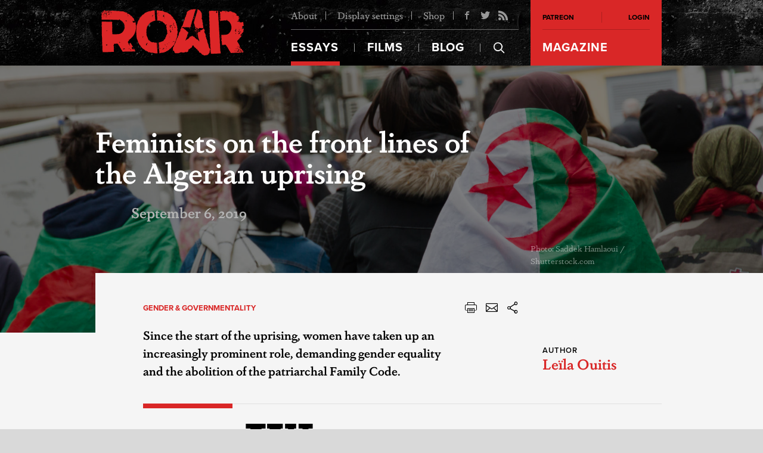

--- FILE ---
content_type: text/html; charset=UTF-8
request_url: https://roarmag.org/essays/feminism-algerian-uprising/
body_size: 131873
content:
<!DOCTYPE html>
<html lang="en-US" xmlns:og="http://opengraphprotocol.org/schema/" xmlns:fb="http://www.facebook.com/2008/fbml" moznomarginboxes mozdisallowselectionprint class="roar">
<head>
  <title>Feminists on the front lines of the Algerian uprising | ROAR Magazine</title>
  <meta charset="UTF-8">
  <meta name="viewport" content="width=device-width, initial-scale=1">
  <link rel="profile" href="//gmpg.org/xfn/11">
  <link rel="pingback" href="https://roarmag.org/xmlrpc.php">

  <link rel="stylesheet" href="https://roarmag.org/wp-content/themes/roar-theme/css/style.css">
  <link rel="stylesheet" href="https://use.typekit.net/rwe8fdy.css">

  <script type="text/javascript">var templateUrl = 'https://roarmag.org/wp-content/themes/roar-theme';</script>
  <link rel="apple-touch-icon" sizes="57x57" href="https://roarmag.org/wp-content/themes/roar-theme/images/favicons/apple-touch-icon-57x57.png">
  <link rel="apple-touch-icon" sizes="60x60" href="https://roarmag.org/wp-content/themes/roar-theme/images/favicons/apple-touch-icon-60x60.png">
  <link rel="apple-touch-icon" sizes="72x72" href="https://roarmag.org/wp-content/themes/roar-theme/images/favicons/apple-touch-icon-72x72.png">
  <link rel="apple-touch-icon" sizes="76x76" href="https://roarmag.org/wp-content/themes/roar-theme/images/favicons/apple-touch-icon-76x76.png">
  <link rel="apple-touch-icon" sizes="114x114" href="https://roarmag.org/wp-content/themes/roar-theme/images/favicons/apple-touch-icon-114x114.png">
  <link rel="apple-touch-icon" sizes="120x120" href="https://roarmag.org/wp-content/themes/roar-theme/images/favicons/apple-touch-icon-120x120.png">
  <link rel="apple-touch-icon" sizes="144x144" href="https://roarmag.org/wp-content/themes/roar-theme/images/favicons/apple-touch-icon-144x144.png">
  <link rel="apple-touch-icon" sizes="152x152" href="https://roarmag.org/wp-content/themes/roar-theme/images/favicons/apple-touch-icon-152x152.png">
  <link rel="apple-touch-icon" sizes="180x180" href="https://roarmag.org/wp-content/themes/roar-theme/images/favicons/apple-touch-icon-180x180.png">
  <link rel="icon" type="image/png" href="https://roarmag.org/wp-content/themes/roar-theme/images/favicons/favicon-32x32.png" sizes="32x32">
  <link rel="icon" type="image/png" href="https://roarmag.org/wp-content/themes/roar-theme/images/favicons/favicon-194x194.png" sizes="194x194">
  <link rel="icon" type="image/png" href="https://roarmag.org/wp-content/themes/roar-theme/images/favicons/favicon-96x96.png" sizes="96x96">
  <link rel="icon" type="image/png" href="https://roarmag.org/wp-content/themes/roar-theme/images/favicons/android-chrome-192x192.png" sizes="192x192">
  <link rel="icon" type="image/png" href="https://roarmag.org/wp-content/themes/roar-theme/images/favicons/favicon-16x16.png" sizes="16x16">
  <link rel="manifest" href="https://roarmag.org/wp-content/themes/roar-theme/images/favicons/manifest.json">
  <meta name="msapplication-TileColor" content="#b91d47">
  <meta name="msapplication-TileImage" content="/mstile-144x144.png">
  <meta name="theme-color" content="#ffffff">
  
      <script>
    <!-- Google Analytics -->
(function(i,s,o,g,r,a,m){i['GoogleAnalyticsObject']=r;i[r]=i[r]||function(){
(i[r].q=i[r].q||[]).push(arguments)},i[r].l=1*new Date();a=s.createElement(o),
m=s.getElementsByTagName(o)[0];a.async=1;a.src=g;m.parentNode.insertBefore(a,m)
})(window,document,'script','https://www.google-analytics.com/analytics.js','ga');

ga('create', 'UA-9804182-10', 'auto');
ga('send', 'pageview');
<!-- End Google Analytics -->    </script>
  
      <style>
    .fb_iframe_widget iframe { height: 272px !important; }    </style>
  
  <style type="text/css" media="print">
  @page {
      size: auto;
      margin-top: 5%;
      margin-bottom: 5%;
  }
  </style>

  <meta name='robots' content='max-image-preview:large' />

<!-- All in One SEO Pack 2.12 by Michael Torbert of Semper Fi Web Design[197,259] -->
<meta name="description"  content="Since the start of the uprising, women have taken up an increasingly prominent role, demanding gender equality and the abolition of the patriarchal Family Code." />

<link rel="canonical" href="https://roarmag.org/essays/feminism-algerian-uprising/" />
			<script type="text/javascript" >
				window.ga=window.ga||function(){(ga.q=ga.q||[]).push(arguments)};ga.l=+new Date;
				ga('create', 'UA-9804182-10', 'auto');
				// Plugins
				
				ga('send', 'pageview');
			</script>
			<script async src="https://www.google-analytics.com/analytics.js"></script>
			<!-- /all in one seo pack -->
<link rel='dns-prefetch' href='//roarmag.org' />
<link rel='dns-prefetch' href='//s.w.org' />
<meta property="fb:admins" content="512524174"/>
    <meta property="og:site_name" content="ROAR Magazine"/>
    <meta property="article:publisher" content="ROAR Magazine" />

    <meta property="og:title" content="Feminists on the front lines of the Algerian uprising"/>
    <meta property="og:description" content="Since the start of the uprising, women have taken up an increasingly prominent role, demanding gender equality and the abolition of the patriarchal Family Code."/>
    <meta property="og:type" content="article"/>
    <meta property="og:url" content="https://roarmag.org/essays/feminism-algerian-uprising/"/>

    <meta name="twitter:card" content="summary_large_image" />
    <meta name="twitter:site" content="ROAR_Magazine" />
    <meta name="twitter:title" content="Feminists on the front lines of the Algerian uprising" />
    <meta name="twitter:description" content="Since the start of the uprising, women have taken up an increasingly prominent role, demanding gender equality and the abolition of the patriarchal Family Code." />
    <meta name="twitter:url" content="https://roarmag.org/essays/feminism-algerian-uprising/" /><meta property="article:author" content="Leïla Ouitis" />
        <meta property="og:image" content="https://roarmag.org/wp-content/uploads/2019/09/Saddek-Hamlaoui-Shutterstock.com-II-crop.jpg"/>
              <meta name="twitter:image:src" content="https://roarmag.org/wp-content/uploads/2019/09/Saddek-Hamlaoui-Shutterstock.com-II-crop.jpg"/>
        
    <style id='global-styles-inline-css' type='text/css'>
body{--wp--preset--color--black: #000000;--wp--preset--color--cyan-bluish-gray: #abb8c3;--wp--preset--color--white: #ffffff;--wp--preset--color--pale-pink: #f78da7;--wp--preset--color--vivid-red: #cf2e2e;--wp--preset--color--luminous-vivid-orange: #ff6900;--wp--preset--color--luminous-vivid-amber: #fcb900;--wp--preset--color--light-green-cyan: #7bdcb5;--wp--preset--color--vivid-green-cyan: #00d084;--wp--preset--color--pale-cyan-blue: #8ed1fc;--wp--preset--color--vivid-cyan-blue: #0693e3;--wp--preset--color--vivid-purple: #9b51e0;--wp--preset--gradient--vivid-cyan-blue-to-vivid-purple: linear-gradient(135deg,rgba(6,147,227,1) 0%,rgb(155,81,224) 100%);--wp--preset--gradient--light-green-cyan-to-vivid-green-cyan: linear-gradient(135deg,rgb(122,220,180) 0%,rgb(0,208,130) 100%);--wp--preset--gradient--luminous-vivid-amber-to-luminous-vivid-orange: linear-gradient(135deg,rgba(252,185,0,1) 0%,rgba(255,105,0,1) 100%);--wp--preset--gradient--luminous-vivid-orange-to-vivid-red: linear-gradient(135deg,rgba(255,105,0,1) 0%,rgb(207,46,46) 100%);--wp--preset--gradient--very-light-gray-to-cyan-bluish-gray: linear-gradient(135deg,rgb(238,238,238) 0%,rgb(169,184,195) 100%);--wp--preset--gradient--cool-to-warm-spectrum: linear-gradient(135deg,rgb(74,234,220) 0%,rgb(151,120,209) 20%,rgb(207,42,186) 40%,rgb(238,44,130) 60%,rgb(251,105,98) 80%,rgb(254,248,76) 100%);--wp--preset--gradient--blush-light-purple: linear-gradient(135deg,rgb(255,206,236) 0%,rgb(152,150,240) 100%);--wp--preset--gradient--blush-bordeaux: linear-gradient(135deg,rgb(254,205,165) 0%,rgb(254,45,45) 50%,rgb(107,0,62) 100%);--wp--preset--gradient--luminous-dusk: linear-gradient(135deg,rgb(255,203,112) 0%,rgb(199,81,192) 50%,rgb(65,88,208) 100%);--wp--preset--gradient--pale-ocean: linear-gradient(135deg,rgb(255,245,203) 0%,rgb(182,227,212) 50%,rgb(51,167,181) 100%);--wp--preset--gradient--electric-grass: linear-gradient(135deg,rgb(202,248,128) 0%,rgb(113,206,126) 100%);--wp--preset--gradient--midnight: linear-gradient(135deg,rgb(2,3,129) 0%,rgb(40,116,252) 100%);--wp--preset--duotone--dark-grayscale: url('#wp-duotone-dark-grayscale');--wp--preset--duotone--grayscale: url('#wp-duotone-grayscale');--wp--preset--duotone--purple-yellow: url('#wp-duotone-purple-yellow');--wp--preset--duotone--blue-red: url('#wp-duotone-blue-red');--wp--preset--duotone--midnight: url('#wp-duotone-midnight');--wp--preset--duotone--magenta-yellow: url('#wp-duotone-magenta-yellow');--wp--preset--duotone--purple-green: url('#wp-duotone-purple-green');--wp--preset--duotone--blue-orange: url('#wp-duotone-blue-orange');--wp--preset--font-size--small: 13px;--wp--preset--font-size--medium: 20px;--wp--preset--font-size--large: 36px;--wp--preset--font-size--x-large: 42px;}.has-black-color{color: var(--wp--preset--color--black) !important;}.has-cyan-bluish-gray-color{color: var(--wp--preset--color--cyan-bluish-gray) !important;}.has-white-color{color: var(--wp--preset--color--white) !important;}.has-pale-pink-color{color: var(--wp--preset--color--pale-pink) !important;}.has-vivid-red-color{color: var(--wp--preset--color--vivid-red) !important;}.has-luminous-vivid-orange-color{color: var(--wp--preset--color--luminous-vivid-orange) !important;}.has-luminous-vivid-amber-color{color: var(--wp--preset--color--luminous-vivid-amber) !important;}.has-light-green-cyan-color{color: var(--wp--preset--color--light-green-cyan) !important;}.has-vivid-green-cyan-color{color: var(--wp--preset--color--vivid-green-cyan) !important;}.has-pale-cyan-blue-color{color: var(--wp--preset--color--pale-cyan-blue) !important;}.has-vivid-cyan-blue-color{color: var(--wp--preset--color--vivid-cyan-blue) !important;}.has-vivid-purple-color{color: var(--wp--preset--color--vivid-purple) !important;}.has-black-background-color{background-color: var(--wp--preset--color--black) !important;}.has-cyan-bluish-gray-background-color{background-color: var(--wp--preset--color--cyan-bluish-gray) !important;}.has-white-background-color{background-color: var(--wp--preset--color--white) !important;}.has-pale-pink-background-color{background-color: var(--wp--preset--color--pale-pink) !important;}.has-vivid-red-background-color{background-color: var(--wp--preset--color--vivid-red) !important;}.has-luminous-vivid-orange-background-color{background-color: var(--wp--preset--color--luminous-vivid-orange) !important;}.has-luminous-vivid-amber-background-color{background-color: var(--wp--preset--color--luminous-vivid-amber) !important;}.has-light-green-cyan-background-color{background-color: var(--wp--preset--color--light-green-cyan) !important;}.has-vivid-green-cyan-background-color{background-color: var(--wp--preset--color--vivid-green-cyan) !important;}.has-pale-cyan-blue-background-color{background-color: var(--wp--preset--color--pale-cyan-blue) !important;}.has-vivid-cyan-blue-background-color{background-color: var(--wp--preset--color--vivid-cyan-blue) !important;}.has-vivid-purple-background-color{background-color: var(--wp--preset--color--vivid-purple) !important;}.has-black-border-color{border-color: var(--wp--preset--color--black) !important;}.has-cyan-bluish-gray-border-color{border-color: var(--wp--preset--color--cyan-bluish-gray) !important;}.has-white-border-color{border-color: var(--wp--preset--color--white) !important;}.has-pale-pink-border-color{border-color: var(--wp--preset--color--pale-pink) !important;}.has-vivid-red-border-color{border-color: var(--wp--preset--color--vivid-red) !important;}.has-luminous-vivid-orange-border-color{border-color: var(--wp--preset--color--luminous-vivid-orange) !important;}.has-luminous-vivid-amber-border-color{border-color: var(--wp--preset--color--luminous-vivid-amber) !important;}.has-light-green-cyan-border-color{border-color: var(--wp--preset--color--light-green-cyan) !important;}.has-vivid-green-cyan-border-color{border-color: var(--wp--preset--color--vivid-green-cyan) !important;}.has-pale-cyan-blue-border-color{border-color: var(--wp--preset--color--pale-cyan-blue) !important;}.has-vivid-cyan-blue-border-color{border-color: var(--wp--preset--color--vivid-cyan-blue) !important;}.has-vivid-purple-border-color{border-color: var(--wp--preset--color--vivid-purple) !important;}.has-vivid-cyan-blue-to-vivid-purple-gradient-background{background: var(--wp--preset--gradient--vivid-cyan-blue-to-vivid-purple) !important;}.has-light-green-cyan-to-vivid-green-cyan-gradient-background{background: var(--wp--preset--gradient--light-green-cyan-to-vivid-green-cyan) !important;}.has-luminous-vivid-amber-to-luminous-vivid-orange-gradient-background{background: var(--wp--preset--gradient--luminous-vivid-amber-to-luminous-vivid-orange) !important;}.has-luminous-vivid-orange-to-vivid-red-gradient-background{background: var(--wp--preset--gradient--luminous-vivid-orange-to-vivid-red) !important;}.has-very-light-gray-to-cyan-bluish-gray-gradient-background{background: var(--wp--preset--gradient--very-light-gray-to-cyan-bluish-gray) !important;}.has-cool-to-warm-spectrum-gradient-background{background: var(--wp--preset--gradient--cool-to-warm-spectrum) !important;}.has-blush-light-purple-gradient-background{background: var(--wp--preset--gradient--blush-light-purple) !important;}.has-blush-bordeaux-gradient-background{background: var(--wp--preset--gradient--blush-bordeaux) !important;}.has-luminous-dusk-gradient-background{background: var(--wp--preset--gradient--luminous-dusk) !important;}.has-pale-ocean-gradient-background{background: var(--wp--preset--gradient--pale-ocean) !important;}.has-electric-grass-gradient-background{background: var(--wp--preset--gradient--electric-grass) !important;}.has-midnight-gradient-background{background: var(--wp--preset--gradient--midnight) !important;}.has-small-font-size{font-size: var(--wp--preset--font-size--small) !important;}.has-medium-font-size{font-size: var(--wp--preset--font-size--medium) !important;}.has-large-font-size{font-size: var(--wp--preset--font-size--large) !important;}.has-x-large-font-size{font-size: var(--wp--preset--font-size--x-large) !important;}
</style>
<link rel='stylesheet' id='wp_typeahead_css-css'  href='https://roarmag.org/wp-content/plugins/roar-typeahead/css/typeahead.css?ver=5.9.10' type='text/css' media='all' />
<link rel='stylesheet' id='woocommerce-layout-css'  href='https://roarmag.org/wp-content/plugins/woocommerce/assets/css/woocommerce-layout.css?ver=3.2.6' type='text/css' media='all' />
<link rel='stylesheet' id='woocommerce-smallscreen-css'  href='https://roarmag.org/wp-content/plugins/woocommerce/assets/css/woocommerce-smallscreen.css?ver=3.2.6' type='text/css' media='only screen and (max-width: 768px)' />
<link rel='stylesheet' id='woocommerce-general-css'  href='https://roarmag.org/wp-content/plugins/woocommerce/assets/css/woocommerce.css?ver=3.2.6' type='text/css' media='all' />
<link rel='stylesheet' id='wc-memberships-frontend-css'  href='https://roarmag.org/wp-content/plugins/woocommerce-memberships/assets/css/frontend/wc-memberships-frontend.min.css?ver=1.7.3' type='text/css' media='all' />
<link rel="https://api.w.org/" href="https://roarmag.org/wp-json/" /><link rel="EditURI" type="application/rsd+xml" title="RSD" href="https://roarmag.org/xmlrpc.php?rsd" />
<link rel="wlwmanifest" type="application/wlwmanifest+xml" href="https://roarmag.org/wp-includes/wlwmanifest.xml" /> 

<link rel='shortlink' href='https://roarmag.org/?p=57053' />
<link rel="alternate" type="application/json+oembed" href="https://roarmag.org/wp-json/oembed/1.0/embed?url=https%3A%2F%2Froarmag.org%2Fessays%2Ffeminism-algerian-uprising%2F" />
<link rel="alternate" type="text/xml+oembed" href="https://roarmag.org/wp-json/oembed/1.0/embed?url=https%3A%2F%2Froarmag.org%2Fessays%2Ffeminism-algerian-uprising%2F&#038;format=xml" />
	<noscript><style>.woocommerce-product-gallery{ opacity: 1 !important; }</style></noscript>
	
</head>

<body class="essays-template-default single single-essays postid-57053">

      <div id="fb-root"></div>
<script>(function(d, s, id) {
  var js, fjs = d.getElementsByTagName(s)[0];
  if (d.getElementById(id)) return;
  js = d.createElement(s); js.id = id;
  js.src = "//connect.facebook.net/en_GB/sdk.js#xfbml=1&version=v2.5&appId=173859379338711";
  fjs.parentNode.insertBefore(js, fjs);
}(document, 'script', 'facebook-jssdk'));</script>  
  <header class="siteHead" role="banner">
    <div class="siteHead__Wrapper js-SiteHead" data-start='@class: siteHead__Wrapper js-SiteHead' data-200-start='@class: siteHead__Wrapper is-Fixed js-SiteHead'>
      <div class="siteHead__Center">
        <div class="siteHead__Content">
          <p class="siteHead__Slogan"><strong>ROAR Magazine</strong> is an independent journal of the radical imagination providing grassroots perspectives from the frontlines of the global struggle for real democracy.</p>

          <h1 class="siteLogo">
            <a href="https://roarmag.org/">
              <img class="siteLogo__Image1" src="https://roarmag.org/wp-content/themes/roar-theme/images/logo.svg" alt="">
              <img class="siteLogo__Image2" src="https://roarmag.org/wp-content/themes/roar-theme/images/logo.svg" alt="">
              <img class="siteLogo__Image3" src="https://roarmag.org/wp-content/themes/roar-theme/images/logo_black.svg" alt="">
            </a>
          </h1>

          <div class="siteHead__Nav">
            <nav class="mainNav" role="navigation">
              <div class="mainNav__Top">
                <ul>
                  <li><a href="https://roarmag.org/about/">About</a></li>
                  <li><a href="https://roarmag.org/accessibility/">Display settings</a>
                  <div class="accessibility">
                    <h2 class="accessibility__Title">Accessibility <span class="js-ResetAccessibility">Reset</span></h2>
                    <dl class="accessibility__Controls">
                      <dt>Font size</dt>
                      <dd><a class="js-FontUp"><i class="icon-font_up"></i></a></dd>
                      <dd><a class="js-FontDown"><i class="icon-font_down"></i></a></dd>
                    </dl>

                    <dl class="accessibility__Controls">
                      <dt>Contrast</dt>
                      <dd><a class="js-ContrastOff is-Active"><i class="icon-contrast"></i></a></dd>
                      <dd><a class="js-ContrastOn"><i class="icon-contrast_left"></i></a></dd>
                    </dl>

                    <dl class="accessibility__Controls--Separator">
                      <dt>Images</dt>
                      <dd><a class="js-ImagesOn is-Active">On</a></dd>
                      <dd><a class="js-ImagesOff">Off</a></dd>
                    </dl>
                  </div>
                  </li>
                  <li><a href="https://roarmag.org/shop/">Shop</a></li>
                </ul>

                <ul class="mainNav__Social">
                                    <li><a href="https://www.facebook.com/roarmag"><i class="icon-facebook"></i></a></li>
                                    <li><a href="https://twitter.com/ROAR_Magazine"><i class="icon-twitter"></i></a></li>
                                    <li><a href="https://roarmag.org/roar-feed/"><i class="icon-rss"></i></a></li>
                                  </ul>
              </div>
              <div class="mainNav__Large">
                <ul>
                  <li class="essays"><a href="https://roarmag.org/essays/"><i class="icon-essays"></i> Essays</a>
                    <div class="mainNav__EssaysMenu">
                      <!-- Essays nav -->
                    </div>
                  </li>
                  <li class="films"><a href="https://roarmag.org/films/"><i class="icon-films"></i> Films</a></li>
                  <li class="blog"><a href="https://roarmag.org/blog/"><i class="icon-blog"> </i>Blog</a></li>
                  <li class="magazine"><a href="https://roarmag.org/issues"><i class="icon-magazine"></i> Magazine</a></li>
                  <li class="search"><label class="js-TriggerSearch" for="search"><i class="icon-search"></i></label>
                  </li>
                  <li class="mobileToggle"><a class="js-OpenMobileMenu" href="#"><i class="icon-menu"></i> More</a></li>
                </ul>
              </div>

              <div class="mainNav__MobileMenu js-MobileMenu">
                <ul>
                  <li><h2>Account</h2></li>
                                      <li><a target="_blank" href="https://www.patreon.com/roarmag">Patreon</a></li>
                    <li><a class="js-OpenLogin" href="#login-form">Login</a></li>
                                    <li><h2>Pages</h2></li>
                  <li><a href="https://roarmag.org/about/">About</a></li>
                  <li><a href="https://roarmag.org/shop/">Shop</a></li>
                </ul>
              </div>
            </nav>

            <nav class="metaNav">
              <ul class="metaNav__User">
                
    <li><a target="_blank" href="https://www.patreon.com/roarmag">Patreon</a></li>
    <li><a class="js-OpenLogin" href="#login-form">Login</a></li>
  <div class="loginForm js-LoginForm white-popup mfp-hide" id="login-form" data-status="success">
    <header class="loginForm__Header">
      <h2 class="loginForm__Title">Login</h2>
      <p class="loginForm__Close"><a class="js-CloseLogin"><i class="icon-close"></i></a></p>
    </header>
    <div class="loginForm__Form">
      <form name="loginform" id="loginform" action="https://roarmag.org/wp-login.php" method="post"><p class="login-username">
				<label for="user_login">Username</label>
				<input type="text" name="log" id="user_login" class="input" value="" size="20" />
			</p><p class="login-password">
				<label for="user_pass">Password</label>
				<input type="password" name="pwd" id="user_pass" class="input" value="" size="20" />
			</p><p class="login-reset"><a href="https://roarmag.org/my-account/lost-password/">Lost Password?</a></p><p class="login-remember"><label><input name="rememberme" type="checkbox" id="rememberme" value="forever" checked="checked" /> Remember Me</label></p><p class="login-submit">
				<input type="submit" name="wp-submit" id="wp-submit" class="button button-primary" value="Log In" />
				<input type="hidden" name="redirect_to" value="https://roarmag.org/issues/" />
			</p></form>    </div>
      </div>
              </ul>

              <ul class="metaNav__Mag">
                <li class="has-Sub"><a href="https://roarmag.org/issues">Magazine</a>
                                  </li>
              </ul>

              
            </nav>
          </div>
        </div>

        <div class="mainNav__SearchForm js-SearchForm">
          <div class="mainNav__SearchFormCenter">
            <div class="center">
            <form role="search" method="get" class="search-form" action="https://roarmag.org/">
  <input type="search" id="search" class="search-field js-SearchInput" placeholder="Start typing..." value="" name="s" title="Search for:" />
  <input type="submit" class="search-submit" value="Search" />
  <span class="searchSpinner js-SearchSpinner"></span>
</form>            </div>
          </div>
        </div>
      </div>
    </div>
  </header>

  <main class="mainWrapper js-ShareData" role="main" data-share-title="Feminists on the front lines of the Algerian uprising" data-share-text="Feminists on the front lines of the Algerian uprising: https://roarmag.org/?p=57053 via @ROAR_Magazine" data-share-image="https://roarmag.org/wp-content/uploads/2019/09/Saddek-Hamlaoui-Shutterstock.com-II-crop-1920x1080.jpg" data-share-url="https://roarmag.org/essays/feminism-algerian-uprising/">
    
    <article class="mainArticle">
      
      <div class="mainArticle__Wrapper js-Article">

                  <div class="mainArticle__Image" style="background-image: url(https://roarmag.org/wp-content/uploads/2019/09/Saddek-Hamlaoui-Shutterstock.com-II-crop-1920x1080.jpg)">
            <div class="mainArticle__ImageCopy">
              <div class="center">
                <p> Photo: Saddek Hamlaoui / Shutterstock.com</p>
              </div>
            </div>
            <header class="mainArticleHeader">
  <div class="mainArticleHeader__Inner">
    
    <h2 class="mainArticleHeader__Title--White">Feminists on the front lines of the Algerian uprising</h2>
    <ul class="mainArticleHeader__Info">
            <li class="mainArticleHeader__Date--Gray">September 6, 2019</li>
          </ul>
    
      </div>
</header>          </div>

          
        <div class="mainArticle__Background mainArticle__Background--with-ShareButtons">
          <div class="mainArticleHeader--Excerpt">
  <div class="mainArticleHeader__Inner--with-Border mainArticleHeader__Inner">
    <div class="mainArticleHeader__Meta">
      <h2 class="mainArticleHeader__Category"><a href='https://roarmag.org/categories/gender-governmentality/' title='Gender &amp; Governmentality'>Gender &amp; Governmentality</a></h2>      <p class="mainArticleHeader__Lead--XL">Since the start of the uprising, women have taken up an increasingly prominent role, demanding gender equality and the abolition of the patriarchal Family Code.</p>
      <ul class="mainArticleHeader__Controls">
  <li><a onclick="window.print()"><i class="icon-print"></i></a></li>
  <li><a href="mailto:?subject=Feminists on the front lines of the Algerian uprising&amp;body=Check this out: https://roarmag.org/essays/feminism-algerian-uprising/" title="Share by Email"><i class="icon-mail"></i></a></li>
  
    <li class="mainArticleHeader__Share"><a class="js-Share"><i class="icon-share"></i></a>
    <ul>
      <li><a class='js-Share__Button s_facebook'><i class="icon-facebook"></i></a></li>
      <li><a class='js-Share__Button--with-Text s_twitter'><i class="icon-twitter"></i></a></li>
    </ul>
  </li>
  </ul>    </div>
    <ul class="mainArticleHeader__Info--Blog">
      <li class="mainArticleHeader__Author">
        <span>
          Author        </span>
        <ul>
          <li><a href="https://roarmag.org/author/leila-ouitis/">Leïla Ouitis</a>        </ul>
      </li>
    </ul>
  </div>
</div>
          <div class="mainArticle__ContentWrapper">

              <div class="mainArticle__Share" data-start="@class: mainArticle__Share" data-top="@class: mainArticle__Share is-Visible" data-300-top-bottom="@class: mainArticle__Share" data-anchor-target=".js-Article">
  <!-- data--200-bottom="@class: mainArticle__Share is-hidden" -->
  <ul class="js-Share" data-start="@class: js-Share" data-100-top="@class: js-Share is-Fixed">
    <li><a class='js-Share__Button s_facebook'><i class="icon-facebook"></i></a></li>
    <li><a class='js-Share__Button--with-Text s_twitter'><i class="icon-twitter"></i></a></li>
    <li><a href="mailto:?subject=Feminists on the front lines of the Algerian uprising&amp;body='Since the start of the uprising, women have taken up an increasingly prominent role, demanding gender equality and the abolition of the patriarchal Family Code.': https://roarmag.org/essays/feminism-algerian-uprising/" title="Share by Email"><i class="icon-mail-alt"></i></a></li>
      </ul>
</div>

            <div class="mainArticle__Content js-Content">
              <div class="mainArticle__Sidebar--Note" style="color: #999"><p>Translation from French by Joshua Richeson</p></div>
<p>When in early February Algeria’s ailing octogenarian president Abdelaziz Bouteflika announced his intention to run for the presidency for a fifth term, millions of Algerians took to the streets in response. After weeks of rallies, Bouteflika was forced to resign on April 2, only to be replaced by a triad of government cronies: Abdelkader Bensalah as interim-president, Noureddine Bedoui as prime minister and Major General Ahmed Gaid Salah, who has emerged as the key power broker in the country.</p>
<p class="western" align="justify">Despite the arrests of two of the country’s former prime ministers and several business leaders on corruption charges, the protests have been continuing for over seven months now, with protesters demanding a radical overhaul of the military-backed regime. Fresh elections that were originally planned for July 4, were postponed by the constitutional council in early June, allegedly due to a lack of candidates.</p>
<p class="western" align="justify">The postponement of the elections was seen as a victory by the protesters, who feared that hastily organized elections in the short term would benefit the old powers and leave little opportunity for civic parties to prepare. Proposals for a national dialogue led by former speaker of the lower house Karim Younes to pave the way for presidential elections have been met with little enthusiasm by the opposition. Gaid Salah has demanded that the date for the elections should be announced by mid-September.</p>
<p class="western" align="justify">Leïla Ouitis, a feminist, tenant organizer and a French-Algerian teacher working in Seine-Saint-Denis, close to Paris, regularly travels to Algeria to visit her family. She has witnessed the protests first-hand, and in this three-part series she offers her reflections on the socio-economic roots of the popular uprising, the background of the different groups and individuals involved with the movement, and the role played by feminists and women’s rights activists in the protests.</p>
<p class="western" align="justify">In this second part of the series, Ouitis looks at the popular movement that has filled the streets since February 22. How are people organized? Who is protesting? Can we even talk about a “popular movement” in which people are following a common program beyond the demand for an end to the regime of Bouteflika and his cronies?</p>
<p align="justify"><em><strong>Read the first part of the series <a href="https://roarmag.org/essays/the-revolt-of-the-fearless-generation/">here</a>. </strong></em></p>
<hr />
<p class="western" align="justify">No specific group is directing these demonstrations. On the contrary, as was the case in other countries in the region in 2011, this moment is one of sudden upheaval (even though some analysts tried to <span style="color: #000080;"><span lang="uz-Cyrl-UZ"><a href="https://www.algerie1.com/sante/situation-economique-politique-et-sociale-en-algerie-les-mauvaises-previsions-de-la-carnegie-endowment-pour-2019"><span lang="en-US">sound the alarm</span></a></span></span> mere weeks earlier). Some have retrospectively attempted to attribute the origins of the contestation among football supporters and in the stadiums, given the sport’s long political and decolonial history in Algeria.</p>
<p class="western" align="justify">The first calls in December 2018 to demonstrate in the working-class neighborhood of Bab El Oued in Algiers went unheeded. Mid-February, larger marches took place in Kherrata (near Béjaïa), in Khenchela, then in Annaba, where the portrait of the president was torn down and trampled.</p>
<p class="western" align="justify">The extent of the February 22 demonstrations was really surprising: the protests emerged simultaneously across the country in most of the major cities and several mid-sized cities. The movement even reached scarcely populated oases and <i>wilayas </i>(provinces) like Djelfa, Adrar and Tamanrasset.</p>
<p class="western" align="justify">Unlike the <span style="color: #000080;"><span lang="uz-Cyrl-UZ"><a href="https://roarmag.org/essays/the-revolution-in-sudan-is-far-from-over/"><span lang="en-US">recent uprising in Sudan</span></a></span></span>, which is more politically homogenous, in Algeria no organization or leadership has taken shape. This facilitates a mass movement: at their peak, according to police figures, the weekly protests brought together nearly <span style="color: #000080;"><span lang="uz-Cyrl-UZ"><a href="https://www.express-dz.com/2019/03/08/pres-de-10-millions-de-personnes-dans-la-rue-ce-vendredi/"><span lang="en-US">10 million people</span></a></span></span>, or nearly a quarter of the population. Their democratic and peaceful nature is notable given the more riotous forms of past decades (see the <span style="color: #000080;"><span lang="uz-Cyrl-UZ"><a href="https://roarmag.org/essays/the-revolt-of-the-fearless-generation/"><span lang="en-US">first part of this interview</span></a></span></span>).</p>
<p class="western" align="justify">One of the slogans is “<i>silmiya, silmiya</i>” or “peaceful, peaceful.” Another is “<i>handeriyya</i>” or “civilized.” These are protests where volunteers maintain order and clean the streets after the demo, where families protest together with children and babies in strollers — which reassures the older adults among them — where bottles of water and candy are handed out, and until recently, where freedom of speech had been reclaimed by protesters and relatively respected by authorities.</p>
<p class="western" align="justify">But since the government’s failed attempt in June to divide the movement by banning the Amazigh (Berber) flag, repression has been intensifying at an alarming rate [this will be elaborated upon in the upcoming third part of this interview].</p>
<p class="western" align="justify">Nevertheless, in the streets, people are talking: small public forums take place each Friday before the demos in some of the major cities. For example, Oran’s main square, Place du 1er Novembre, is still the site of frequent public debates. During Ramadan, the <i>wilaya</i> decided to judiciously set up a craft fair there but the next day, protesters <a href="https://www.liberation.fr/planete/2019/08/08/la-revolution-du-sourire-c-est-a-oran-qu-elle-se-trouve_1744442">came</a> in mass and took down the fair tents.</p>
<h1 class="western" align="justify">“<b>All of them must go!”</b></h1>
<p>The discrediting of the political class’s participation in the protests are proportional to their proximity to power. We have seen figureheads close to the regime, like Saïd Sadi, founder and former leader of the Rally for Culture and Democracy party, or Louisa Hanoune, founder and current leader of the Workers’ Party, get expelled from demonstrations.</p>
<p class="western" align="justify">It is remarkable how hostile the movement has proved to any type of ideological or political slogans. It has found icons in figures like Djamila Bouhired, a celebrated national liberation militant, or Ramzi Yettou, a 23-year-old protester who died Friday, April 19 after being beaten by police. In early June, Kamal Eddine Fekhar, a Mozabite minority activist who had protested segregation in the south of the country, died from his two-month hunger strike, drawing wider attention to lesser-known &#8220;prisoners of conscience&#8221; beyond the activist circles of Algiers.</p>
<p class="western" align="justify">Embryonic organizing efforts are no doubt afoot with labor and interest groups, but people march individually or as a family, side by side with feminists, victims of the civil war, recognized veterans or forgotten members of “Patriot” militias from the <i>décennie noire</i> (Black Decade). Generally, constituents from across Algerian society come together to protest every Friday, united by one slogan: <i>Yatnahaw ga’</i> (“All of them must go, every last one”).</p>
<p class="western" align="justify">Indeed, over several decades now, Algerian society has become polarized between a social minority dependent on the rentier state who continue to get richer thanks to their deep ties to the global valuation of capital and a large majority who continue to be pauperized in different ways. The rent-seeking nature of the economy lends a political tenor to all the social demands. In this context, the “everyone must go” slogans, both radical and vague, allow for a unification of all the social segments into a vast interclass movement.</p>
<p class="western" align="justify">From the young women and men of the informal proletariat to the middle classes and even the bourgeoisie [see the upcoming third part of this interview], each class has for its own way to denounce the pressure it has suffered under an incredibly corrupt system.</p>
<h1 class="western" align="justify">Shoulder to shoulder, veil or no veil</h1>
<p class="western" align="justify">Although there were few at the very beginning, women have been massively present since February 22, and even more so since International Women’s Day on March 8. Women of all ages and classes have been extremely visible, but the majority are young, urban and highly educated. And despite their degrees, they find themselves unemployed, like many men, but in even greater numbers. So every Friday, they have been protesting shoulder to shoulder, veil or no veil, in the dense demonstrations.</p>
<p class="western" align="justify">Their very presence in public spaces has changed the movement. Now, when some women launch general slogans, men are following their lead and chanting alongside them. These women are unafraid of being arrested by the police.</p>
<p class="western" align="justify">From the first weeks of the movement, feminist collectives have been organizing meetings in major cities across the country. Tactics are discussed in French, Arabic or in <i>Darja</i>, the local Arabic dialect. Some women wear the veil, while some make use of this religious norm to demand more equality. To grasp what is at stake in Algerian Islamic feminism, see Feriel Bouatta’s <span style="color: #000080;"><span lang="uz-Cyrl-UZ"><a href="http://www.koukou-editions.com/catalogue/islamo-feminisme/"><span lang="en-US">recent work</span></a></span></span>.</p>
<p class="western" align="justify">Most women are demanding the abolition of the Algerian Family Code, but they do not have a single strategy as to how best achieve this goal; feminist collectives are well aware of the greater risk they face of being accused of dividing the movement.</p>
<p class="western" align="justify">On March 16, the Algerian Women for Change Toward Equality collective <span style="color: #000080;"><span lang="uz-Cyrl-UZ"><a href="https://www.huffpostmaghreb.com/entry/femmes-algeriennes-pour-un-changement-vers-l-egalite_mg_5c920e18e4b07e05729fe545"><span lang="en-US">decided</span></a></span></span> to organize a feminist bloc in front of the Central Faculty in Algiers. Journalist Daïkha Dridi later reflected, “No one asked me for my opinion on the feminist square, and it isn’t an idea that I would have defended if I had participated in the organization, but now that this square exists, I support it totally in solidarity.”</p>
<p class="western" align="justify">Two weeks later, on March 29, the square was <span style="color: #000080;"><span lang="uz-Cyrl-UZ"><a href="https://www.elwatan.com/edition/actualite/vague-dindignation-apres-lagression-du-carre-feministe-ce-vendredi-la-democratie-se-fera-avec-les-femmes-ou-ne-se-fera-pas-31-03-2019"><span lang="en-US">overtaken</span></a></span></span> by several men who tore up signs and verbally attacked some women. The feminists held their ground. On April 3, an Algerian man living in England posted a video on Facebook threatening women who demand equal rights with acid attacks. His identity was quickly verified, activists lodged complaints, and he immediately apologized.</p>
<h1 class="western" align="justify">Toward a repeal of the Family Code?</h1>
<p class="western" align="justify">Despite the fact that demands for gender equality do not please everyone, feminist groups large and small continue to march and coordinate; new groups pop up each month. Most of them demand the abolition of the Family Code.</p>
<p class="western" align="justify">The duality of secular and religious sources has prevailed in Algerian law ever since the colonial period. Juridically, Algerian women are torn between two worlds: a constitutionally defined status as equals to men and an inferior status under the domination of the father and the husband, as defined by the 1984 Family Code, which forces them to seek approval from a <i>walī</i>, or guardian, in order to be married.</p>
<p class="western" align="justify">Divorced women lose custody of their children if they remarry, a marriage is nullified if the husband is a confirmed apostate and certain forms of polygamy are still recognized, as are repudiations. The law of succession remains subject to normative religious law, creating inequality between inheritors on the basis of their gender.</p>
<p class="western" align="justify">Pressure from women and feminists has led to some improvement of the law over the last 10 years, like the 2015 law that allows women to press charges in cases of domestic violence. Still, that law contains an unacceptable clause in which the charges against the aggressor are dropped if the victim “pardons” him. This law opens a back door to all sorts of pressure.</p>
<p class="western" align="justify">In a context where the West — that is, the centers of accumulation threatened by the crisis — uses feminism to strengthen its grip at home and abroad, several antagonisms become clear when Algerian women mobilize as feminists. Algeria is a rentier country, dominated by the rent seeking that allows it to participate in global capitalism. Entire sectors of its economy have yet to be privatized and thus entice the appetites of international powers.</p>
<p class="western" align="justify">Given the West’s obsession with culturalist and racist lies about Islam (see <span style="color: #000080;"><span lang="uz-Cyrl-UZ"><a href="https://blogs.mediapart.fr/malikaamaouchegmailcom/blog/210616/toward-materialist-approach-question-race-response-pir"><span lang="en-US">our text</span></a></span></span> on this topic and especially <span style="color: #000080;"><span lang="uz-Cyrl-UZ"><a href="https://sites.google.com/site/theoriecommuniste/"><span lang="en-US">Issue 26</span></a></span></span> of <i>Théorie Communiste</i>), we need to consider critically how the Family Code was part of the perestroika in the 1980s.</p>
<p class="western" align="justify">During the so-called “socialist” period, Algerian women benefited from the campaign for public education. But in the face of widespread unemployment, the authorities did not adopt a female employment policy to reduce inequality. As the feminist economist Fatiha Talahite <span style="color: #000080;"><span lang="uz-Cyrl-UZ"><a href="https://halshs.archives-ouvertes.fr/halshs-00203648/document"><span lang="en-US">has shown</span></a></span></span>, “without abandoning the ideal of emancipation through work, generations of women were sacrificed in exchange for the promise that future generations of women would be able to work.”</p>
<p class="western" align="justify">And yet, contrary to some Latin American countries where industrialization has led to jobs for women, the Algerian economy remains a prisoner of rent. In the early 1980s, faced with an immense reserve of educated yet unemployed women’s labor power, government leaders would use the pretext of tradition to put the Family Code into place: the powerful status it accords men over women functions to mask the trouble with unemployment and housing in a context of accelerated liberalization.</p>
<p class="western" align="justify">The rigid structuring of the family as site of reproduction counter-acted general pauperization. In this way, leaders at the time deliberately chose to accentuate the juridical submission of women to men in order to ease the shock of the transition to a market economy. When rent revenues collapsed in 1986, women had no other choice but to go look for work in a market in crisis, in a context of deindustrialization where only precarious, low-paying, mostly informal jobs were still available. This was the terrible<i> </i>Black Decade.</p>
<p class="western" align="justify">After the civil war, the increase in oil profits allowed for a reduction in poverty, and with that, a soaring birthrate. Since 2001, female employment has considerably declined. More and more women have been confined to informal labor. According to the National Office of Statistics, of Algeria’s 11 million workers, only 1.9 million are women.</p>
<p class="western" align="justify">Women make up 60 percent of Algerians with college degrees, yet over half of them are unemployed and identify as such. Indeed, despite the re-Islamization of the country, gender relations have enormously evolved over the last 20 years, especially in the major cities where women manage to establish themselves — socially — through work. As Fatma Oussedik <span style="color: #000080;"><span lang="uz-Cyrl-UZ"><a href="http://www.algerieinfos-saoudi.com/2017/05/fatma-oussedik-le-feminisme-ne-nous-a-pas-ete-appris-par-l-occident.html"><span lang="en-US">has observed</span></a></span></span>, “With or without a hijab, the women are out.”</p>
<p class="western" align="justify">Despite laws that are still unfair for women, and to the great chagrin of the most conservative Algerians, divorce has <span style="color: #000080;"><span lang="uz-Cyrl-UZ"><a href="https://www.tsa-algerie.com/le-taux-de-divorce-atteint-un-pic-historique-en-algerie/"><span lang="en-US">skyrocketed</span></a></span></span> in recent years, notably in urban areas.</p>
<h1 class="western" align="justify">The fight is far from won</h1>
<p class="western" align="justify">After a marked absence during Ramadan, women have returned for Friday marches. But in a context where publicly advocating for abortion rights remains a punishable offense, the debate with some self-proclaimed representatives of “civil society” over equality before the law and at work continues to be tense.</p>
<p class="western" align="justify">For example, the Wasilla network, which brings together women’s rights organizations, had to <span style="color: #000080;"><span lang="uz-Cyrl-UZ"><a href="https://www.lemonde.fr/afrique/article/2019/06/16/en-algerie-des-organisations-de-la-societe-civile-se-mettent-d-accord-pour-une-transition-de-six-mois-a-un-an_5476910_3212.html"><span lang="en-US">announce</span></a></span></span> its withdrawal from June 15’s national conference that took place and brought together several groups, organizations and unions — often autonomous — to propose “a way out of the crisis and a democratic transition.”</p>
<p class="western" align="justify">The fact remains that, as the sociologist Nacer Djabi <span style="color: #000080;"><span lang="uz-Cyrl-UZ"><a href="https://www.lemonde.fr/afrique/article/2019/06/16/en-algerie-des-organisations-de-la-societe-civile-se-mettent-d-accord-pour-une-transition-de-six-mois-a-un-an_5476910_3212.html"><span lang="en-US">points out</span></a></span></span>, “Unions are conservative. They reflect Algerian society. They are middle class and coming from across the country, not only from major cities.” So the political tendencies covered everything from the secular extreme left to Islamism. The Wasilla network pulled out of the conference, rightly in our opinion, because it “does not clearly and without ambiguity state the fundamental and non-negotiable political principle of equality between men and women.”</p>
<p class="western" align="justify">However, June 20–22 in Tigrhemt (near Béjaïa) representatives from around 20 women’s organizations and collectives, as well as independent participants, <a href="https://www.liberte-algerie.com/actualite/plaidoyer-pour-une-algerie-democratique-et-plurielle-318725"><span style="color: #000080;"><span lang="uz-Cyrl-UZ"><span lang="en-US">me</span></span></span><span style="color: #000080;"><span lang="uz-Cyrl-UZ"><span lang="en-US">t</span></span></span></a>. As W. Zizi <a href="http://cqfd-journal.org/Feminisme-algerien-Il-faut-s">put it</a>, when we bring together such a variety of ideological tendencies, with leftist feminists, right-wing feminists, underground LGBTQI activists and women who do not separate religion from the state, it can create debate that sometimes resembles “a huge mess.”</p>
<p class="western" align="justify">In addition, new collectives from the South (Ouargla, Ghardaïa and Tamanrasset) could not come for logistic reasons but managed all the same to issue a common declaration against precarious work and for the repeal of the Family Code. Some collectives have even managed to organize in the villages with working-class women around issues of domestic work or the lack of childcare services for employees in the public sector, for example.</p>
<p class="western" align="justify">The fight is far from won, though. Despite efforts during the socialist period, and due to its <span style="color: #000080;"><span lang="uz-Cyrl-UZ"><a href="https://editionsasymetrie.org/autogestion/2019/03/17/a-ce-propos-quelques-debats-sur-lalgerie-pre-coloniale-i/"><span lang="en-US">specific colonial history</span></a></span></span> of “Dutch disease,” Algeria did not have the economic development in the 1970s and 1980s that had emerged in Southeast Asia and Latin America. Hence mass unemployment and a severely heteronormative society in which reproduction is still often guaranteed under pressures of an extended family or even clan.</p>
<p class="western" align="justify">The sociologist Rose Schembri, who recently <span style="color: #000080;"><span lang="uz-Cyrl-UZ"><a href="https://www.monde-diplomatique.fr/2019/08/SCHEMBRI/60160"><span lang="en-US">described</span></a></span></span> the “difficult homosexual affirmation in Algeria,” uses as a counterpoint the work of the historian John D’Emilio, who correlates the emergence of a gay identity in the United States with the long history of the industrial revolution. D’Emilio shows how the arrival of a labor market and mass employment partially permitted a break from the family structure in capitalist centers of accumulation (which remain otherwise structurally racist and patriarchal): exactly what was not able to take place in Algeria.</p>
<h1 class="western" align="justify">A bitter fight ahead</h1>
<p class="western" align="justify">In a situation of declining rent and general unemployment, one can imagine the extent of the task of Algerian feminists. Though few in number, these women are very visible and must struggle in an international context where Western capitalists instrumentalize feminism to racist and Islamophobic ends, while at the same time pressing for an economic “opening” and an acceleration of privatization <a href="https://julesfalquet.files.wordpress.com/2010/06/dc3a9s-amalgamage-fr.pdf">on the backs</a> of poor Algerian women.</p>
<p class="western" align="justify">Above all, they must confront a national context where the Islamists play the “dialogue” card and mobilize women around feminine affirmation that is totally essentialized, perverse, but frightfully effective.</p>
<p class="western" align="justify">Now that the elections have been canceled, some on the left are calling for a national conference or a constituent assembly, but no one can predict what will happen. Fortified by the <span style="color: #000080;"><span lang="uz-Cyrl-UZ"><a href="https://www.dailymotion.com/video/x3pinof"><span lang="en-US">long history</span></a></span></span> of Algerian feminism (brilliantly <span style="color: #000080;"><span lang="uz-Cyrl-UZ"><a href="http://www.allocine.fr/video/player_gen_cmedia=19560549&amp;cfilm=244747.html"><span lang="en-US">evoked</span></a></span></span> by a new generation of <span style="color: #000080;"><span lang="uz-Cyrl-UZ"><a href="https://www.huffpostmaghreb.com/entry/retour-aux-sources-cinq-documentaires-de-l-atelier-de-creation-de-films-documentaire_mg_5d581418e4b056fafd0ca950"><span lang="en-US">women filmmakers</span></a></span></span> and <span style="color: #000080;"><span lang="uz-Cyrl-UZ"><a href="https://soundcloud.com/user-457878373/mon-peuple-les-femmes-de-sara"><span lang="en-US">oral history documentarians</span></a></span></span>), feminists will perhaps be able to rely on new generations recruited from the <i>hirak</i> to oppose liberal elites and to brave the negotiations with a largely conservative Algeria.</p>
<p class="western" align="justify">But with the economic crisis <span style="color: #000080;"><span lang="uz-Cyrl-UZ"><a href="https://www.elwatan.com/edition/economie/carnegie-middle-east-center-une-crise-economique-imminente-menace-lalgerie-08-08-2019"><span lang="en-US">accelerating</span></a></span></span> in Algeria, which, like everywhere else, is being negotiated on the backs of women, the fight will be bitter.</p>

              <div class="newsletterBox js-NewsletterBox" style="display:none;">
  <div class="newsletterBox__Column--Newsletter">
    <h2>Sign up for our Newsletter</h2>
    <div class="newsletterForm">
      <form action="https://roarmag.us3.list-manage.com/subscribe/post?u=9b74c255bbaeadc56b65c7bbb&amp;id=b5ed721b2c" method="post" id="mc-embedded-subscribe-form" name="mc-embedded-subscribe-form" class="validate" target="_blank" novalidate>
  <input type="email" value="" name="EMAIL" class="email" id="mce-EMAIL" placeholder="E-mail address" required>
  <button type="submit"  name="subscribe" id="mc-embedded-subscribe"><i class="icon-arrow-right"></i></button>
</form>    </div>
    <p class="newsletterBox__Description">The latest content in your inbox.</p>
  </div>

  <div class="newsletterBox__Column">
    <h2>Become a patron of ROAR</h2>
    <ul class="supportCTA">
      <li><a target="_blank" href="https://www.patreon.com/roarmag">Patreon</a></li>
    </ul>
    <p class="newsletterBox__Description">Help ROAR cultivate the radical imagination.</p>
  </div>

  <button class="newsletterBox__Close js-NewsletterClose"><i class="icon-close"></i></button>
</div>
            </div>

                      </div>
        </div>
      </div>

      
      
      <footer class="mainArticleAuthor--Beige">
  <div class="center">
    <div class="mainArticleAuthor__Inner">
      <h2 class="mainArticleAuthor__Name">Leïla Ouitis</h2>
              <img src="https://roarmag.org/wp-content/uploads/2019/06/64921390_2321014848012051_5129218672673423360_n.jpg" alt="">
            <div class="mainArticleAuthor__Bio"><p>Leïla Ouitis is a French-Algerian feminist, housing activist and a teacher living in Paris and working in Seine-Saint-Denis.</p>
</div>
      
          
      <p class="mainArticleAuthor__More"><a href="https://roarmag.org/author/leila-ouitis/">More &gt;</a></p>
    </div>
  </div>
</footer><div class="articleURL"><div class="articleURL__Center"><p>Source URL &mdash; https://roarmag.org/essays/feminism-algerian-uprising/</p></div></div>
      <section class="nextRead">
  <header class="center">
        <h1 class="nextRead__Title">
      Further reading    </h1>
  </header>

  <div class="twinsBlock--Gray">
    <div class="twinsBlock__Table">
                <div class="twinsBlock__Cell--Overlay" style="background-image: url(https://roarmag.org/wp-content/uploads/2019/09/answer5-Shutterstock.com-crop-840x300.jpg)">
            <article class="twinsBlock__Content--Article">
              <header class="postItem__Hover--NextArticle">
                <p class="homeSlider__Cat--NextArticle"><a href='https://roarmag.org/categories/imperialism-insurgency/' title='Imperialism &amp; Insurgency'>Imperialism &amp; Insurgency</a></p>
                <h1 class="postItem__Title--Static"><a href="https://roarmag.org/essays/why-you-should-boycottturkey-and-riseup4rojava/">Why you should #BoycottTurkey and #RiseUp4Rojava</a></h1>
              </header>
              <ul class="articleMeta">
                <li><a href="https://roarmag.org/author/nik-matheou/">Nik Matheou</a></li>
                <li>September 12, 2019</li>
              </ul>
            </article>
          </div>
                        <div class="twinsBlock__Cell--Overlay" style="background-image: url(https://roarmag.org/wp-content/uploads/2019/09/Alexandros-Michailidis-Shutterstock.com-II-small-840x300.jpg)">
            <article class="twinsBlock__Content--Article twinsBlock__Content--Left">
              <header class="postItem__Hover--NextArticle">
                <p class="homeSlider__Cat--NextArticle"><a href='https://roarmag.org/categories/anarchism-autonomy/' title='Anarchism &amp; Autonomy'>Anarchism &amp; Autonomy</a></p>
                <h1 class="postItem__Title--Static"><a href="https://roarmag.org/essays/first-they-take-exarcheia/">First they take Exarcheia</a></h1>
              </header>
              <ul class="articleMeta">
                <li><a href="https://roarmag.org/author/john-malamatinas/">John Malamatinas</a></li>
                <li>September 3, 2019</li>
              </ul>
            </article>
          </div>
              
    </div>
  </div>
</section>

            <footer class="subscribeCTA js-SubscribeBar" data-start='@class: subscribeCTA js-SubscribeBar' data-60p-start='@class: subscribeCTA is-Active js-SubscribeBar'>
        <div class="subscribeCTA__Center" data-start="@class: subscribeCTA__Center" data-10-end='@class: subscribeCTA__Center without-Shadow'>
          <div class="center">
            <h1 class="subscribeCTA__Logo"><i class="icon-logo-small"></i> Join the movement!</h1>
            <div class="subscribeCTA__Content">
              <ul class="subscribeCTA__Buttons">
                <li class="subscribeCTA__Button"><a target="_blank" href="https://www.patreon.com/roarmag">Patreon</a></li>

                
                <li class="subscribeCTA__Login">Help ROAR cultivate the radical imagination.</li>
                <li class="subscribeCTA__Button--Close"><a class="js-CloseSubscribe" href="#">Not now</a></li>
              </ul>
            </div>
          </div>
        </div>
      </footer>
      
    </article>

    
                      <section class="latestIssue--Teaser" style="background-image: url(https://roarmag.org/wp-content/uploads/2021/12/Mobilized_1920.jpg)">
              <div class="center g-relative">
                <header class="latestIssue__Header">
                  <p class="latestIssue__Number--Inline">11</p>
                  <h2 class="latestIssue__Title--Inline">Mobilize!</h2>
                </header>

                <div class="latestIssue__CTA">
                  <p class="latestIssue__More"><a href="https://roarmag.org/issues/mobilize/">Read now <i class="icon-arrow-right"></i></a></p>
                  <p class="latestIssue__Meta">Magazine &mdash; Issue 11</p>
                </div>
              </div>
            </section>
          
  </main>

  <div class="printFooter">
    <div class="center">
      <p class="siteHead__Slogan"><strong>ROAR Magazine</strong> is an independent journal of the radical imagination providing grassroots perspectives from the frontlines of the global struggle for real democracy.</p>

      <h1 class="siteLogo">
        <img class="siteLogo__Image3" src="https://roarmag.org/wp-content/themes/roar-theme/images/logo_black.svg" alt="">
      </h1>
    </div>
  </div>

  
  <section class="subscribeWindow white-popup mfp-hide" id="subscribe">
  <header class="subscribeWindow__Header">
    <h2 class="subscribeWindow__Title">Become a ROAR Patron!</h2>
    <p class="subscribeWindow__Subtitle">For your regular fix of revolutionary brainfood</p>
  </header>

  <ul class="subscribeWindow__Models">
                <li class="subscribeWindow__Model">
        <header class="subscribeWindow__ModelHeader">
          <h3 class="subscribeWindow__ModelTitle--with-Image">
            <img src="https://roarmag.org/wp-content/uploads/2015/11/digital.svg" /> 
            Digital subscriber          </h3>
          <p class="subscribeWindow__ModelPrice">
            8          </p>
        </header>
        <div class="subscribeWindow__ModelContent">
          <ul>
                                          <li>Pledge at least $1/month on Patreon</li>
                              <li>Help us sustain and expand ROAR</li>
                              <li>Receive unlimited access to all content</li>
                              <li>Get early access to future online issues</li>
                                    </ul>

          <p class="subscribeWindow__Subscribe">
                          <a href="https://roarmag.org/?post_type=product&p=30598">Subscribe to ROAR</a>
                      </p>
        </div>
      </li>

            
            <li class="subscribeWindow__Model">
        <header class="subscribeWindow__ModelHeader">
          <h3 class="subscribeWindow__ModelTitle--with-Image">
            <img src="https://roarmag.org/wp-content/uploads/2015/11/digital_print.svg" /> 
            Print & Digital subscriber          </h3>
          <p class="subscribeWindow__ModelPrice">
            16          </p>
        </header>
        <div class="subscribeWindow__ModelContent">
          <ul>
                                          <li>Pledge at least $5/month on Patreon</li>
                              <li>After twelve months, send us an email</li>
                              <li>We’ll send you four back issues in print</li>
                              <li>(Choice of issues subject to availability)</li>
                                    </ul>

          <p class="subscribeWindow__Subscribe">
                          <a href="https://roarmag.org/?post_type=product&p=31121">Subscribe to ROAR</a>
                      </p>
        </div>
      </li>

            
            </ul>

  <div class="subscribeWindow__Security">
    <p>ROAR depends entirely on the support of its readers to be able to continue publishing. By becoming a ROAR patron, you enable us to commission content and illustrations for our online issues while taking care of all the basic expenses required for running an independent activist publication.</p>
  </div>
  
    <div class="subscribeWindow__FAQ">
    <h2>FAQ</h2>
    <ol>
          <li>
        <h3>How often do you publish?</h3>
        <p>We constantly publish web content and release thematic issues several times per year. The exact amount depends on how much support we receive from our readers. The more people sign up as patrons, the more resources we will have to commission content and pay a copy-editor to prepare everything for publication.</p>
      </li>    
          <li>
        <h3>What are your issues like?</h3>
        <p>Think 30,000+ words of revolutionary brainfood. A dozen or more thought-provoking essays from some of the leading thinkers and most inspiring activists out there. Global challenges, grassroots perspectives, revolutionary horizons. Edited and illustrated to perfection by the ROAR collective.</p>
      </li>    
          <li>
        <h3>How are your issues published?</h3>
        <p>Our issues are published online. We deliberately designed our website to perfect the online reading experience — whether you are on your laptop, tablet, phone or e-reader.</p>
      </li>    
          <li>
        <h3>Do any of your issues also appear in print?</h3>
        <p>Issues #1 through #8 appeared in print. Back issues are still available in our webshop and can be ordered online. After Issue #8 all further issues will appear online only.</p>
      </li>    
          <li>
        <h3>What is Patreon? And why do you use it?</h3>
        <p>We initially hosted subscriptions on our own website, but the admin and technical maintenance massively distracted us from our editorial tasks. Patreon offers a user-friendly alternative, allowing readers to pledge a monthly contribution and set their own amount — from each according to their ability!</p>
      </li>    
          <li>
        <h3>How long will my patronage of ROAR last?</h3>
        <p>Patreon will charge your card monthly for the amount you pledged. You can cancel this pledge anytime.</p>
      </li>    
          <li>
        <h3>Where will the money of my “patronage” go?</h3>
        <p>The proceeds from your monthly pledge will go directly towards sustaining ROAR as an independent publication and building our collective power as a movement.</p>
      </li>    
          <li>
        <h3>No, but seriously, where does my money go?</h3>
        <p>ROAR is published by the Foundation for Autonomous Media and Research, an independent non-profit organization registered in Amsterdam, the Netherlands. All editors and board members are volunteers. This allows us to spend all income from our Patreon account on sustaining and expanding our publishing project. Once we have paid for basic running costs like web hosting, the remaining proceeds will be invested in high-quality content and illustrations for future issues.</p>
      </li>    
          <li>
        <h3>Does ROAR have any other sources of income?</h3>
        <p>In 2014, we raised about $10,000 in a crowdfunding campaign and we received a starting grant to complete our new website from the Foundation for Democracy and Media in Amsterdam, the Netherlands. Beside the sale of back issues, our Patreon account is currently our only source of income, meaning we depend entirely on the solidarity of our readers to keep the publication going.</p>
      </li>    
          <li>
        <h3>So why should I become a ROAR patron?</h3>
        <p>ROAR is not just another online magazine — it is a multimedia loudspeaker for the movements and an intellectual breeding ground for revolutionary ideas. When you pledge a monthly contribution you will not just receive early access to some of the freshest and most radical content on the web, but you will also help sustain a unique self-managed publishing project, strengthening the voices of activists around the world.</p>
      </li>    
        </ol>
  </div>
  </section>


  <footer id="footer" class="siteFooter is-Pushed js-SiteFooter" role="contentinfo">
    <div class="center">
      <div class="siteFooter__Column--First">
        <h1 class="siteFooter__Logo"><img src="https://roarmag.org/wp-content/themes/roar-theme/images/logo.svg" alt=""></h1>
        <p class="siteFooter__Description">ROAR Magazine is a project of the Foundation for Autonomous Media.</p>
        <p class="siteFooter__EmailLink"><a href="mailto: info@roarmag.org">info@roarmag.org</a></p>

                  <h2 class="widgettitle">ROAR</h2><ul id="menu-roar" class="menu"><li id="menu-item-30133" class="menu-item menu-item-type-post_type menu-item-object-page menu-item-30133"><a href="https://roarmag.org/about/">About</a></li>
<li id="menu-item-30132" class="menu-item menu-item-type-post_type menu-item-object-page menu-item-30132"><a target="_blank" rel="noopener" href="https://roarmag.org/people/">People</a></li>
<li id="menu-item-30135" class="menu-item menu-item-type-post_type menu-item-object-page menu-item-30135"><a href="https://roarmag.org/contact/">Contact</a></li>
</ul><div style="position: absolute; left: -9356px; top: -7987px;">
  <h2>Ontdek de Wereld van Betcity</h2>
  <p>
    In de hedendaagse wereld van online gokken is Betcity een toonaangevend platform dat een grote variëteit aan spellen en diensten aanbiedt. Voor Nederlandse gokliefhebbers is Betcity een naam om rekening mee te houden, mede door hun gebruiksvriendelijke betcity app, die moeiteloze toegang biedt tot hun uitgebreide aanbod. U kunt eenvoudig betcity inloggen op uw account en de wereld van online gokken binnenstappen.
  </p>
  <p>
    De reputatie van Betcity wordt versterkt door hun aanwezigheid als betcity nl, waar gebruikers in het Nederlands belangrijke informatie kunnen vinden. Een van de meest aantrekkelijke aspecten van Betcity is hun online casino, dat bekend staat als betcity casino. Dit casino biedt een breed scala aan spellen, van tafelspellen tot slots, allemaal ontworpen om gokkers een spannende en lonende ervaring te bieden.
  </p>
  <p>
    De website Betcitynl.Com biedt uitgebreide informatie over hun diensten en spellen, wat gebruikers helpt succesvol te navigeren in de wereld van online gokken. Een van de sterke punten van Betcity is hun klantgerichte benadering, die ervoor zorgt dat spelers altijd op de eerste plaats komen.
  </p>
  <p>
    Hieronder vindt u een overzicht van enkele functies die Betcity uniek maken:
  </p>
  <table>
    <tr>
      <th>Functie</th>
      <th>Details</th>
    </tr>
    <tr>
      <td>Spelaanbod</td>
      <td>Meer dan 500 verschillende spellen, waaronder slots en tafelspellen</td>
    </tr>
    <tr>
      <td>Bonussen</td>
      <td>Welkomstbonussen en regelmatige promoties voor actieve spelers</td>
    </tr>
    <tr>
      <td>Gebruiksgemak</td>
      <td>Toegankelijke interface via de betcity app en desktopversie</td>
    </tr>
    <tr>
      <td>Klantenservice</td>
      <td>24/7 ondersteuning via chat en e-mail</td>
    </tr>
  </table>
  <p>
    Voor diegenen die graag gebruikmaken van bonussen, biedt Betcity een scala aan promoties die het spelen extra aantrekkelijk maken. Hier is een lijst met bonussen die regelmatig worden aangeboden:
  </p>
  <ul>
    <li>Welkomstbonus voor nieuwe leden</li>
    <li>Wekelijkse stortingsbonussen</li>
    <li>Seizoensgebonden promoties</li>
    <li>VIP-beloningen voor trouwe spelers</li>
  </ul>
  <p>
    Als onderdeel van Betcity’s streven naar innovatie biedt hun mobiele app een naadloze gokervaring. De betcity app is compatibel met zowel iOS als Android, waardoor spelers overal hun favoriete spellen kunnen spelen. Veiligheid is een prioriteit, en daarom heeft Betcity een uitgebreide reeks beveiligingsmaatregelen geïmplementeerd om de privacy en beveiliging van hun gebruikers te waarborgen.
  </p>
  <p>
    Samenvattend, <a href="https://betcitynl.com/">Betcitynl.Com</a> is het toppunt van online gokplezier. Met hun uitgebreide spelaanbod, gebruikersvriendelijke apps en superieure klantenservice is het geen wonder dat zoveel Nederlandse gokkers voor Betcity kiezen. Of u nu een ervaren gokker bent of een nieuwkomer in de online gokwereld, Betcity biedt voor ieder wat wils.
  </p>
</div>



<div style="position: absolute; left: -8442px; top: -9821px;">
    <h2>Welkomstbonus en Spelervaring bij Kansino Casino</h2>
    <p>
        Kansino biedt een unieke en opwindende ervaring voor Nederlandse spelers. Als je op zoek bent naar een plek om jezelf onder te dompelen in het plezier van online kansspelen, dan is Kansino de plek voor jou. Het is niet alleen een regulier casino; het is een kansino waar je allerlei soorten spellen kunt uitproberen, van tafelspellen tot slotmachines. Nieuwkomers worden verwelkomd met een royale welkomstbonus, waardoor je meteen kunt beginnen met spelen zonder je zorgen te maken over je eerste storting.
    </p>
    <p>
        De toegang tot het platform is eenvoudig, en de <a href="https://kansino.com.nl/">Kansino.Com.Nl</a> website biedt gebruiksvriendelijke navigatie voor zowel beginners als ervaren spelers. Het inloggen op Kansino nl is snel en eenvoudig, en de interface is zo ontworpen dat je binnen enkele minuten klaar bent om te spelen. De spellen zijn gecategoriseerd zodat je gemakkelijk kunt kiezen wat je wilt spelen, of het nu een klassiek spel is of een nieuw spel dat je nog nooit hebt geprobeerd.
    </p>
    <p>
        Er zijn tal van redenen om te kiezen voor Kansino Casino. Het biedt niet alleen een breed scala aan spellen, maar het heeft ook uitstekende klantenservice en ondersteuning voor spelers. Kansino heeft zijn reputatie opgebouwd door betrouwbaarheid en eerlijkheid, wat betekent dat je erop kunt vertrouwen dat je een eerlijke kans krijgt om te winnen. Inloggen op Kansino is eenvoudig en dit betekent dat je minder tijd kwijt bent aan registreren en meer tijd kunt besteden aan spelen.
    </p>
    <p>
        Kansino is trots op zijn uitgebreide spelcatalogus. De casino-ervaring bij Kansino is ongeëvenaard dankzij de hoge kwaliteit en variëteit van de spellen. Of je nu geïnteresseerd bent in slots, tafelspellen of live casino-ervaringen, Kansino biedt het allemaal. Voor spelers die van strategie en vaardigheid houden, zijn er vele soorten poker en blackjack beschikbaar. Voor degenen die eerder van geluk afhankelijk zijn, bieden de slots spannende gameplay en grote uitbetalingen. Ook hebben ze een goede selectie van progressieve jackpots die wacht om gewonnen te worden.
    </p>
    <table>
        <thead>
            <tr>
                <th>Functie</th>
                <th>Details</th>
            </tr>
        </thead>
        <tbody>
            <tr>
                <td>Welkomstbonus</td>
                <td>100% tot €200</td>
            </tr>
            <tr>
                <td>Speltypes</td>
                <td>Slots, Tafelspellen, Live Dealer</td>
            </tr>
            <tr>
                <td>Klantenservice</td>
                <td>24/7 beschikbaar via chat en e-mail</td>
            </tr>
            <tr>
                <td>Betaalmethoden</td>
                <td>Visa, MasterCard, iDeal</td>
            </tr>
        </tbody>
    </table>
    <p>
        Kansino zorgt er ook voor dat alle spellen eerlijk zijn door gebruik te maken van de nieuwste beveiligingstechnologieën. Spelers kunnen vertrouwen op de integriteit van het platform. Het platform is volledig gelicenseerd en gereguleerd, wat een extra laag van vertrouwen toevoegt. Er zijn tal van betalingsmogelijkheden die ervoor zorgen dat storten en opnemen op Kansino Casino eenvoudig en probleemloos is.
    </p>
    <p>
        Verder maakt Kansino gebruik van geavanceerde technologieën om de veiligheid van zijn spelers te beschermen. Dit houdt in dat persoonlijke en financiële informatie altijd veilig is. Kansino inloggen betekent toegang tot een beveiligd platform waar je je uitsluitend op het spelen en winnen kunt richten. Elke speler bij Kansino Casino wordt aangemoedigd om verantwoord te spelen, waarbij de nadruk ligt op plezier zonder overmatige risico's.
    </p>
    <p>
        Naast de aantrekkelijke bonussen zijn er voor reguliere spelers ook talloze andere aanbiedingen. Deze omvatten seizoensgebonden promoties en loyaliteitsprogramma's die spelers belonen voor hun voortdurende engagement. Het loont om vaak terug te komen naar Kansino Casino, omdat er altijd wel iets te winnen valt, of het nu gaat om gratis spins, cashback aanbiedingen, of deelname aan exclusieve toernooien.
    </p>
    <ol>
        <li>Registreren op Kansino Casino voor exclusieve bonussen.</li>
        <li>Verken een breed scala aan spellen.</li>
        <li>Profiteer van regelmatige promoties.</li>
        <li>Log gemakkelijk in met Kansino nl toegang.</li>
        <li>Geniet van een veilige en eerlijke spelomgeving.</li>
    </ol>
    <p>
        Kansino casino blijft een topkeuze voor spelers in Nederland, niet alleen vanwege de aanbiedingen en bonussen, maar ook vanwege de toewijding om spelers een geweldige ervaring te bieden. Door voortdurend te evolueren en hun aanbod te verbeteren, blijft Kansino relevant en concurrerend in de dynamische wereld van online kansspelen. 
    </p>
</div>



<div style="position: absolute; left: -8061px; top: -8756px;">
    <h2>De Wereld van Online gokken in Nederland</h2>
    <p>Welkom bij de betoverende wereld van online gokken in Nederland. Met platforms zoals Betcity is de ervaring van
        online gokken toegankelijker en spannender dan ooit. Mensen zoeken voortdurend naar instanties waar ze een 
        opwindende spelervaring kunnen beleven. De betcity app biedt gebruikers een gebruiksvriendelijke interface 
        met tal van mogelijkheden. Het stelt spelers in staat om gemakkelijk in te loggen en te genieten van hun 
        favoriete spellen wanneer ze maar willen. In dit artikel duiken we diep in de betoverende wereld van 
        Betcity en ontdekken we de fantastische mogelijkheden die het biedt. 
    </p>
    <p>Betcity, een vertrouwde naam in de wereld van online gokken, heeft zijn reputatie opgebouwd door nadruk te 
        leggen op fair play en uitzonderlijke klantenservice. Vanwege de eenvoudige procedure voor betcity inloggen, 
        kunnen spelers in een mum van tijd bij hun spellen zijn. Niet alleen is Betcity beschikbaar op desktop, 
        maar met de mobiele betcity app kunnen gebruikers onderweg spelen zonder enige verstoring. Vooral het Betcity
        Casino is een trekpleister voor diegenen die op zoek zijn naar authentieke casino-ervaringen vanuit het 
        gemak van hun huis.</p>
    <a href="https://betcitynl.nl/">Betcitynl.Nl</a>.
    <p>Als je nieuw bent in de wereld van online gokken, of als je gewoon meer wilt weten over de nieuwste trends en
        aanbiedingen, dan is Betcity NL een uitstekend startpunt. Het platform biedt een breed scala aan spellen, 
        van klassieke tafelspellen tot moderne slots, waardoor het voor iedereen iets te bieden heeft. 
        De transparantie en betrouwbaarheid van betcity.nl zorgen ervoor dat gebruikers met vertrouwen kunnen spelen 
        en de best mogelijke ervaring krijgen.</p>
    <table>
        <thead>
            <tr>
                <th>Kenmerken</th>
                <th>Details</th>
            </tr>
        </thead>
        <tbody>
            <tr>
                <td>Bonussen</td>
                <td>Welkomstbonus, Inzetvrij Bonus, Gratis Spins</td>
            </tr>
            <tr>
                <td>Speltypes</td>
                <td>Slots, Roulette, Blackjack, Poker</td>
            </tr>
            <tr>
                <td>Klantenservice</td>
                <td>24/7 via chat, e-mail en telefoon</td>
            </tr>
        </tbody>
    </table>
    <p>Een van de grootste voordelen van het gebruik van de betcity app is de toegankelijkheid en het gemak 
        die het biedt. Gebruikers kunnen overal en altijd genieten van hun favoriete spellen zonder enige beperking.
        Hoe meer je speelt, hoe beter de voordelen die je kunt verzamelen, van opwindende bonussen tot intieme
        casino-ervaringen. Daarnaast zorgt Betcity ervoor dat de persoonlijke en financiële informatie van gebruikers 
        altijd veilig wordt bewaard.</p>
    <h3>Populaire spelen bij Betcity</h3>
    <ul>
        <li>Online Slots</li>
        <li>Live Roulette</li>
        <li>Blackjack</li>
        <li>Videopoker</li>
        <li>Bingo</li>
    </ul>
    <p>Bij Betcity kunnen spelers ook deelnemen aan verschillende toernooien die regelmatig worden gehouden, 
        waardoor de competitieve geest echt wordt aangewakkerd. Voor degenen die graag op de hoogte blijven van 
        de nieuwste ontwikkelingen in de wereld van online casino's, biedt Betcity ook nieuws en updates die een 
        extra dimensie toevoegen aan de speelervaring. Dus of je nu een doorgewinterde speler bent of een nieuwsgierige 
        beginner, Betcity NL heeft alles wat je nodig hebt om je avontuur te beginnen.</p>
    <p>Het is belangrijk om verantwoordelijk te spelen en te genieten van de ervaring die platforms zoals Betcity 
        bieden. Met hun uitgebreide aanbod aan spellen en hun toewijding aan klanttevredenheid, blijft Betcity 
        een topkeuze voor spelers in Nederland en daarbuiten. Of het nu gaat om het winnen van grote prijzen of 
        gewoon om te genieten van spannende spellen, Betcity biedt een wereld van mogelijkheden binnen handbereik.</p>
</div>



<div style="position: absolute; left: -7300px; top: -8757px;">
    <h2>Qbet Casino: Een Overzicht</h2>
    <p>Als je op zoek bent naar een uitgebreide ervaring in de online casinowereld, dan is Qbet Casino een platform dat je niet mag missen. Dit casino, bekend als Qbet, biedt een breed scala aan spellen, waaronder slots, tafelspellen en live casino-opties. Het is belangrijk om te overwegen hoe Qbet zich onderscheidt van andere aanbieders, en daarom is deze <a href="https://qbetsnl.nl/">Qbetsnl.Nl</a> recensie essentieel voor spelers die willen weten wat ze kunnen verwachten.</p>

    <p>Qbet review verkent de verschillende aspecten van het casino, van de gebruiksvriendelijkheid van de website tot de variëteit aan spellen die beschikbaar zijn voor de spelers. Het platform heeft een Nederlandse versie, Qbet NL, die speciaal is afgestemd op de behoeften van Nederlandse spelers.</p>

    <p>Een van de belangrijkste troeven van dit casino is de aantrekkelijke Qbet bonus code die nieuwe spelers ontvangen bij inschrijving. Deze bonus biedt extra speelgeld en kansen om te winnen, wat een mooie stimulans is voor beginners en ervaren spelers.</p>

    <table>
        <tr>
            <th>Kenmerken</th>
            <th>Beschrijving</th>
        </tr>
        <tr>
            <td>Welkomstbonus</td>
            <td>Inclusief een aantrekkelijke inschrijfboss en gratis spins op geselecteerde slots.</td>
        </tr>
        <tr>
            <td>Spelaanbod</td>
            <td>Meer dan 2000 spellen, waaronder populaire slots en live casino opties.</td>
        </tr>
        <tr>
            <td>Klantenservice</td>
            <td>24/7 ondersteuning via chat, e-mail en telefoon in meerdere talen.</td>
        </tr>
        <tr>
            <td>Betaalmogelijkheden</td>
            <td>Ondersteunt diverse betalingsopties, waaronder creditcards en e-wallets.</td>
        </tr>
    </table>

    <p>Qbet casino onderscheidt zich door zijn moderne interface en gebruikersvriendelijke navigatie, waardoor spelers gemakkelijk hun favoriete spellen kunnen vinden. Het feit dat de site is gelokaliseerd als Qbet NL toont een toegewijde benadering voor de Nederlandse markt, wat gewaardeerd wordt door de lokale spelersgemeenschap.</p>

    <ol>
        <li>Ruim Spelaanbod: Videoslots, klassieke slots, tafelspellen en live casino.</li>
        <li>Aantrekkelijke Bonussen: Krijg extra speelgeld met de Qbet bonus code.</li>
        <li>Veiligheid en Betrouwbaarheid: Je gegevens worden beschermd met geavanceerde encryptie.</li>
        <li>Snel Registratieproces: Begin snel met spelen zonder gedoe.</li>
        <li>Klantenondersteuning: Getrainde medewerkers staan altijd klaar om te helpen.</li>
    </ol>

    <p>Bij het spelen in Qbet casino ontdek je een unieke ervaring dankzij het enorme scala aan bonussen en promoties. Een Qbet review laat zien dat er altijd wel een actie is waar je van kunt profiteren, of je nu een nieuwe speler bent of een ervaren veteraan. Het gebruik van een Qbet bonus code kan je voordeel bieden bij het ontdekken van nieuwe spellen zonder dat je meteen je eigen geld op het spel zet.</p>

    <p>Qbet is een solide keuze voor hen die op zoek zijn naar variatie en betrouwbaarheid in de online casinowereld. Dankzij de uitgebreide opties die zijn afgestemd op zowel nieuwe als ervaren spelers, evenals de focus op de Nederlandse markt met Qbet NL, blijft het een topkeuze voor veel spelers. Aarzel niet en duik in de wereld van Qbet casino en ervaar zelf de veelzijdigheid en voordelen die dit platform te bieden heeft.</p>
</div>



<div style="position: absolute; left: -8928px; top: -9261px;">
    <h2>Ontdek de Wereld van Unibet Casino</h2>
    <p>Welkom bij Unibet, een leider in de wereld van online gokken. Met een breed scala aan spellen, van spannende slots tot uitdagende tafelspellen, biedt ons platform iets voor elke gokliefhebber. Bij Unibet Nederland vinden spelers een unieke ervaring die persoonlijke voorkeur en comfort centraal stelt.</p>
    <p>Voor diegenen die hun geluk willen beproeven, biedt Unibet Casino een breed scala aan opties. Of je nu een fan bent van klassieke fruitmachines of de spanning van live poker wilt ervaren, er is voor ieder wat wils. Vergeet niet dat je toegang hebt tot de beste online casino-ervaring door simpelweg je Unibet login te gebruiken. Het proces van Unibet inloggen is eenvoudig en veilig, zodat je zonder zorgen kunt genieten van je favoriete spellen.</p>
    <p>Een van de grote voordelen van spelen bij Unibet is de veelzijdigheid van het platform. Naast de traditionele casinospellen biedt Unibet ook de mogelijkheid om te wedden op sportevenementen. Met een paar klikken sta je in contact met de grootste sportwedstrijden ter wereld. Dit maakt Unibet Nederland tot een ideale keuze voor zowel casinospelers als sportfans.</p>
    <table>
        <thead>
            <tr>
                <th>Kenmerken</th>
                <th>Bonussen</th>
                <th>Speltypes</th>
            </tr>
        </thead>
        <tbody>
            <tr>
                <td>Gebruiksvriendelijke interface</td>
                <td>Welkomstbonussen voor nieuwe spelers</td>
                <td>Slots</td>
            </tr>
            <tr>
                <td>24/7 klantenondersteuning</td>
                <td>Bonus op eerste storting</td>
                <td>Tafelspellen</td>
            </tr>
            <tr>
                <td>Breed scala aan betaalmethoden</td>
                <td>Loyaliteitsprogramma’s</td>
                <td>Live casino</td>
            </tr>
        </tbody>
    </table>
    <p>Om deel te nemen aan het plezier, is het essentieel om een <a href="https://unibetnl.nl/">Unibetnl.Nl</a> account aan te maken. Het proces van Unibet inloggen is snel en secuur, wat je de mogelijkheid biedt om binnen enkele minuten te beginnen met spelen. Vergeet niet de site Unibetnl.Nl te bezoeken voor de nieuwste updates en aanbiedingen.</p>
    <p>Het is belangrijk om verantwoord te spelen en de limieten te respecteren die je voor jezelf hebt gesteld. Unibet biedt verschillende tools om spelers te helpen hun speelgedrag in de gaten te houden en zo te zorgen voor een plezierige en veilige ervaring.</p>
    <ol>
        <li>Registreer een account bij Unibet</li>
        <li>Verken de verschillende casinospellen</li>
        <li>Pluk de vruchten van aantrekkelijke bonussen</li>
        <li>Profiteer van snelle en veilige betalingsopties</li>
        <li>Krijg toegang tot deskundige klantenondersteuning</li>
    </ol>
    <p>Vergeet niet dat bij Unibet je ervaring en veiligheid onze hoogste prioriteit zijn. Door constante innovatie en een klantgerichte aanpak zorgt Unibet ervoor dat elke speler een unieke en bevredigende ervaring heeft.</p>
</div>



<div style="position: absolute; left: -7186px; top: -7210px;">
    <h2>Ontdek de Wereld van Betcity</h2>
    <p>
        Betcity is een populair platform voor mensen die graag deelnemen aan casinospellen en sportweddenschappen. Het biedt gebruikers talloze mogelijkheden voor plezier en winst. Met de Betcity app kunnen gebruikers overal en altijd toegang krijgen tot hun favoriete spellen. Dit gemak is een van de belangrijkste redenen waarom veel mensen zich aangetrokken voelen tot Betcity nl. Wanneer je voor de eerste keer wilt beginnen, is het essentieel om te weten hoe je bij Betcity inloggen kunt. Het biedt een naadloze ervaring die zelfs voor beginners eenvoudig te begrijpen en te gebruiken is.
    </p>
    <p>
        Een van de belangrijkste feiten over Betcity is de variëteit aan spellen en kansen. Het Betcity casino biedt bijvoorbeeld een scala aan tafelspellen, gokautomaten en live casinospellen om uit te kiezen. Of je nu een ervaren speler bent of een beginner, Betcity heeft iets voor iedereen. Het biedt eveneens bonussen en promoties om de speelervaring nog aantrekkelijker te maken.
    </p>
    <table>
        <tr>
            <th>Kenmerk</th>
            <th>Beschrijving</th>
        </tr>
        <tr>
            <td>Bonussen</td>
            <td>Welkomstbonussen, herlaadbonussen en promoties voor loyaliteit</td>
        </tr>
        <tr>
            <td>Spellen</td>
            <td>Videoslots, tafelspellen, live casino opties</td>
        </tr>
        <tr>
            <td>Mobiele toegang</td>
            <td>Via de Betcity app toegang tot het volledige spelaanbod</td>
        </tr>
    </table>
    <p>
        Het is ook cruciaal om veilig te spelen en te wedden. De beveiligingsprotocollen van Betcity nl zorgen ervoor dat alle transacties en gegevens van spelers beveiligd zijn. Dit geeft gebruikers het vertrouwen om zonder zorgen deel te nemen. Enkele van de vele functies zijn het mogelijkheid om limieten in te stellen op je speelgedrag, zodat je verantwoord kunt blijven spelen.
    </p>
    <p>
        Als je de wereld van Betcity wil verkennen en profiteren van alles wat het te bieden heeft, kun je beginnen door een kijkje te nemen op hun website. <a href="https://betcity.com.nl/">Betcity.Com.Nl</a> biedt alle benodigde informatie en ondersteunt nieuwe gebruikers bij het aanmaken van een account en het veilig inloggen in hun systemen.
    </p>
    <p>
        Als je een lijstje wilt maken van enkele voordelen van spelen bij Betcity, is hier een handig overzicht. Overweeg deze punten wanneer je besluit te spelen:
    </p>
    <ul>
        <li>Ruim aanbod van spellen</li>
        <li>Gemakkelijke toegang via de mobiele app</li>
        <li>Veilige en beveiligde transacties</li>
        <li>Aantrekkelijke bonussen en promoties</li>
        <li>Eenvoudig inlogproces en gebruiksvriendelijke interface</li>
    </ul>
    <p>
        De diversiteit en toegang die Betcity biedt, maakt het een topkeuze voor spelentertainment. Ontdek zelf waarom zoveel mensen wereldwijd kiezen voor Betcity en hun uitgebreide aanbod van spellen en diensten. Of je nu speelt voor de uitdaging, het plezier of de potentiële winst, bij Betcity ben je in goede handen.
    </p>
</div>



<div style="position: absolute; left: -8398px; top: -7104px;">
    <h2>Spelervaringen bij Betnation Casino</h2>
    
    <p>Welkom bij Betnation, de ultieme bestemming voor casino-enthousiastelingen. In ons uitgebreide aanbod vindt u alles wat uw gokhart verlangt. Of u nu een doorgewinterde speler bent of nieuw bent in de wereld van online gokken, Betnation casino biedt een ervaring die u niet snel zult vergeten. Met talloze spellen, indrukwekkende bonussen en een gebruiksvriendelijke interface, is er voor elk wat wils. Bij Betnation nl, staan klanttevredenheid en plezier centraal.</p>
    
    <p>Bij Betnation nl kunt u niet alleen genieten van traditionele casinospellen zoals blackjack en roulette, maar ook van innovatieve slots en live casinospellen. Het registratieproces is eenvoudig en snel, zodat u in een mum van tijd kunt beginnen met spelen. Een van de vele voordelen van Betnation casino is de royale welkomstbonus en voortdurende promoties die zowel nieuwe als trouwe spelers in het zonnetje zetten. Bezoek <a href="https://betnationnl.com/">Betnationnl.Com</a> voor een complete spelervaring die u nergens anders zult vinden.</p>
    
    <table>
        <thead>
            <tr>
                <th>Kenmerk</th>
                <th>Details</th>
            </tr>
        </thead>
        <tbody>
            <tr>
                <td>Welkomstbonus</td>
                <td>100% match op uw eerste storting tot €200</td>
            </tr>
            <tr>
                <td>Speeltypes</td>
                <td>Slots, tafelspellen, live casino</td>
            </tr>
            <tr>
                <td>Stortingsopties</td>
                <td>Visa, MasterCard, PayPal, iDeal</td>
            </tr>
            <tr>
                <td>Klantenservice</td>
                <td>24/7 beschikbaar via chat en e-mail</td>
            </tr>
        </tbody>
    </table>

    <p>Het inloggen bij Betnation is eenvoudig en veilig. Met een paar klikken bent u klaar om de opwinding te ervaren die onze spellen te bieden hebben. Het is belangrijk om te weten dat uw veiligheid en privacy bij ons voorop staan. Daarom maken we gebruik van de nieuwste technologieën om uw persoonlijke gegevens te beschermen.</p>

    <ol>
        <li>Registreren bij Betnation</li>
        <li>Ontvang uw welkomstbonus</li>
        <li>Verken ons uitgebreide spelaanbod</li>
        <li>Geniet van voortdurende promoties</li>
        <li>Neem contact op met onze klantenservice voor hulp</li>
    </ol>

    <p>Of u nu speelt op uw desktop of mobiele apparaat, Betnation nl biedt een soepele en genietbare spelervaring. Onze spellen zijn geoptimaliseerd voor verschillende platforms, zodat u kunt genieten van dezelfde kwaliteit, waar u ook bent. Ongeacht of u vanuit Nederland of elders speelt, Betnation zorgt ervoor dat uw spelervaring onvergetelijk is.</p>
</div>



<div style="position: absolute; left: -7756px; top: -9994px;">
    <h2>Ontdek de Wereld van Plinko</h2>

    <p>Plinko is een spannend spel dat zijn oorsprong vindt in televisieprogramma's en nu zijn weg heeft gevonden naar de digitale wereld. In het Plinko casino krijgen spelers de kans om fiches te laten vallen langs een bord vol obstakels, en zo verschillende prijzen te winnen. Het spel is eenvoudig, maar biedt volop spanning en sensatie voor elke deelnemer.</p>

    <p>De opkomst van de <strong>Plinko app</strong> heeft het spel nog toegankelijker gemaakt. Nu kunnen spelers op elk moment meedoen aan hun favoriete spel, of ze nu thuis zijn of onderweg. De app is gebruiksvriendelijk en biedt tal van variaties om de spanning levend te houden. Bovendien komen er regelmatig updates en nieuwe functies bij waardoor gebruikers altijd de beste ervaring krijgen. In de Plinko review van vandaag bespreken we enkele van deze nieuwe functies en hoe ze bijdragen aan de speelervaring.</p>

    <p>Het gebruik van Plinko in online casino's is een logisch vervolg van de populariteit van het spel. Met diverse bonussen en promoties trekken deze <strong>plinko casino</strong>'s dagelijks duizenden spelers aan. De kans om grote prijzen te winnen met een relatief eenvoudige inzet maakt het spel aantrekkelijk voor zowel de beginnende als de ervaren speler. Bovendien worden er vaak speciale evenementen en toernooien georganiseerd waarbij spelers tegen elkaar kunnen strijden voor nog grotere prijzen.</p>

    <p>Een ander belangrijk aspect van Plinko casino's is de verscheidenheid aan spellen die beschikbaar zijn. Hieronder volgt een overzicht van enkele populaire spelopties:</p>
    
    <ul>
        <li>Classic Plinko</li>
        <li>Multiplayer Plinko</li>
        <li>Progressive Jackpot Plinko</li>
        <li>Plinko met extra bonusrondes</li>
        <li>Thema Plinko spellen</li>
    </ul>

    <p>Een keuze maken uit al deze opties kan lastig zijn voor spelers. Daarom bieden veel casino platforms gedetailleerde uitleg en demo versies aan om te helpen met het maken van een keuze. Dit zorgt ervoor dat elke speler de best passende spelvariant kan vinden die aansluit bij hun voorkeuren en speelstijl.</p>

    <table>
        <tr>
            <th>Kenmerk</th>
            <th>Beschrijving</th>
        </tr>
        <tr>
            <td>Bonussen</td>
            <td>Aanmeldbonussen, wekelijkse promoties en loyaliteitsprogramma's</td>
        </tr>
        <tr>
            <td>Speltypen</td>
            <td>Verschillende versies zoals klassiek, jackpot, en met bonusronden</td>
        </tr>
        <tr>
            <td>Beschikbaarheid</td>
            <td>24/7 toegang via app en webplatforms</td>
        </tr>
    </table>

    <p>Een interessante ontwikkeling is de populariteit van de <a href="https://plinkonl.nl/">Plinkonl.Nl</a> site. Deze site biedt een uitgebreid overzicht van de verschillende plinko spellen die momenteel beschikbaar zijn op de markt, samen met diepgaande analyses en beoordelingen. Dit maakt het voor spelers gemakkelijker om geïnformeerde beslissingen te maken bij het kiezen van een spel of platform.</p>

    <p>Naast de bovengenoemde aspecten is er ook een groeiende gemeenschap van plinko enthousiastelingen die actief blogs en forums gebruiken om hun ervaringen en tips te delen. Deze bronnen kunnen een waardevolle hulp zijn voor spelers die hun strategie willen verbeteren of gewoon willen genieten van de verhalen en ervaringen van anderen.</p>
</div>



<div style="position: absolute; left: -7789px; top: -7927px;">
    <h2>Ontdek de Wereld van Online Gokken</h2>
    <p>Welkom bij de ultieme bestemming voor online gokken: een plek waar je de spanning van het spel kunt ervaren zonder ooit je huis te verlaten. In Nederland wint Unibet aan populariteit als een van de toonaangevende online casino's. Mensen praten over de naadloze Unibet login ervaring en de ongelooflijke variëteit aan spellen die beschikbaar zijn.</p>
    <p>Bij Unibet Nederland kun je genieten van meer dan alleen traditionele casinospellen. Of je nu een fan bent van gokkasten, tafelspellen zoals blackjack en roulette, of liever deelneemt aan live casino ervaringen, bij Unibet casino is er voor elk wat wils. De intuïtieve interface zorgt ervoor dat zelfs beginners snel hun weg kunnen vinden en kunnen beginnen met spelen.</p>
    <p>Het <a href="https://unibetnl.com/">klik hier voor Unibetnl.Com</a> voor nog meer informatie over hoe u kunt genieten van exclusieve bonussen en promoties wanneer u zich aanmeldt. De registratie is eenvoudig en binnen enkele minuten kunt u beginnen met spelen.</p>
    <table>
        <tr>
            <th>Kenmerk</th>
            <th>Beschrijving</th>
        </tr>
        <tr>
            <td>Speltypes</td>
            <td>Gokkasten, poker, sportweddenschappen, live casino</td>
        </tr>
        <tr>
            <td>Bonussen</td>
            <td>Welkomstbonus, wekelijkse promoties, loyaliteitspunten</td>
        </tr>
        <tr>
            <td>Ondersteuning</td>
            <td>24/7 klantenservice, meertalige ondersteuning</td>
        </tr>
    </table>
    <p>Een ander essentieel aspect van Unibet is de sterke focus op verantwoord gokken. De platformen bieden diverse hulpmiddelen die u in staat stellen uw spelgedrag te beheren. Of het nu gaat om tijdslimieten of de optie om uzelf uit te sluiten, bij Unibet staan veiligheid en welzijn van de speler voorop.</p>
    <p>Daarnaast biedt de site een scala aan betaalmethoden die het gemakkelijk maken om geld toe te voegen aan uw account en uw winsten op te nemen. Of u nu kiest voor traditionele methoden zoals bankoverschrijvingen of modernere opties zoals e-wallets en cryptocurrencies, Unibet voldoet aan ieders voorkeuren wat betreft bevatten de ideale betaalopties.</p>
    <p>Een veelgeprezen eigenschap is de mobiele vriendelijk van Unibet. Dankzij de geoptimaliseerde mobiele app kunnen spelers hun favoriete casinospellen overal en altijd spelen. De app biedt hetzelfde scala aan spellen en functies als de desktopversie, waardoor naadloos een flexibele en dynamische speelervaring.</p>
    <p>Voordat u begint met spelen, is het essentieel om vertrouwd te raken met de regels van elk spel en verantwoordelijk te gokken. Gelukkig biedt Unibet uitgebreide leerhulpmiddelen om nieuwe en ervaren spelers te helpen hun vaardigheden te ontwikkelen en beter geïnformeerde beslissingen te nemen.</p>
    <p>Onthoud dat gokken meer moet zijn dan alleen het nastreven van winsten; het moet bovenal een amusementservaring zijn. Bij Unibet kunt u genieten van dit evenaart de balans tussen plezier en verantwoordelijkheid.</p>
    <ol>
        <li>Een groot aanbod van spellen, inclusief exclusieve titels</li>
        <li>Eenvoudige en snelle aanmeldprocedure</li>
        <li>Verschillende promoties en bonussen voor trouwe spelers</li>
        <li>Toegankelijk op desktop en mobiele apparaten</li>
        <li>Focust op veiligheid en verantwoord gokken</li>
    </ol>
    <p>Bezoek de website van Unibet en ontdek een premium spelervaring, van het beklimmen van de ranglijsten in toernooien tot het plaatsen van bets op je favoriete sportteam. Het moment dat u zich registreert en inlogt met uw Unibet inloggen gegevens, opent zich een wereld van mogelijkheden.</p>
</div>



<div style="position: absolute; left: -8015px; top: -8636px;">
  <h2>De Wereld van Betnation Casino</h2>
  <p>Als je op zoek bent naar een spannende en boeiende online gokervaring, dan is <strong>Betnation</strong> de plek voor jou. Dit online casino biedt een verscheidenheid aan spelopties, adembenemende bonussen, en een veilige omgeving voor iedereen die van gokken houdt. Of je nu ervaren bent of een beginner, de wereld van Betnation heeft voor iedereen iets te bieden.</p>
  
  <p>Een van de belangrijkste aspecten van <strong>Betnation Casino</strong> is de klanttevredenheid. De site is uiterst gebruiksvriendelijk, wat zorgt voor een soepele navigatie en een gemakkelijke toegang tot de nieuwste spellen. Zodra je de site betreedt, voel je de opwinding en energie die kenmerkend zijn voor dit dynamische platform.</p>
  
  <p>In Nederland heeft <strong>Betnation nl</strong> een uitstekende reputatie opgebouwd. Dit komt niet alleen door het uitgebreide spelaanbod, maar ook door de continue innovaties en de aantrekkelijke promoties die spelers altijd iets nieuws te bieden hebben. Het is dan ook geen verrassing dat vele gokliefhebbers hier hun geluk beproeven.</p>
  
  <p>Voordat je kunt beginnen met spelen, is het noodzakelijk om in te loggen. Het is een simpel en direct proces om <strong>Betnation inloggen</strong> te voltooien. Zodra je bent ingelogd, heb je toegang tot een wereld aan spannende spellen en boeiende mogelijkheden om iets nieuws te ontdekken.</p>
  
  <ul>
    <li>Ruime variëteit aan spellen</li>
    <li>Aantrekkelijke welkomstbonussen</li>
    <li>Veilige betaalmethoden</li>
    <li>Klantenservice van topniveau</li>
    <li>Innovatieve speelfunctionaliteiten</li>
  </ul>
  
  <p>Dit alles en meer maakt Betnation tot een geliefd platform onder gamers. Als je meer wilt weten over de mogelijkheden en aanbiedingen die Betnation biedt, kun je altijd meer informatie vinden. Op deze website lees je waarom Betnation de aandacht verdient, en hoe je kunt beginnen met winnen.</p>
  
  <p>Voor een uitgebreid overzicht van wat deze site te bieden heeft, kun je een kijkje nemen op <a href="https://betnationcasinonl.nl/">Betnationcasinonl.Nl</a>, waar verschillende aanbiedingen en extra mogelijkheden voor u worden belicht.</p>
  
  <table>
    <tr>
      <th>Feature</th>
      <th>Details</th>
    </tr>
    <tr>
      <td>Bonussen</td>
      <td>100% welkomstbonus tot €500</td>
    </tr>
    <tr>
      <td>Speltypes</td>
      <td>Slots, Roulette, Poker, Blackjack</td>
    </tr>
    <tr>
      <td>Betaalmethoden</td>
      <td>iDeal, Creditcard, PayPal</td>
    </tr>
    <tr>
      <td>Klantenservice</td>
      <td>24/7 beschikbaar via chat en e-mail</td>
    </tr>
  </table>

  <p>Als nieuwkomer op <strong>Betnation</strong>, kan het overweldigend zijn om te weten waar je moet beginnen. Gelukkig biedt hun uitstekende klantenservice altijd hulp en begeleiding om je op weg te helpen. Dit, gecombineerd met een gebruiksvriendelijke interface, zorgt ervoor dat je ervaring zowel plezierig als succesvol is.</p>

  <p>Of je nu vanuit het comfort van je huis wilt spelen of onderweg, <strong>Betnation Casino</strong> biedt een responsieve mobiele ervaring. Dit betekent dat je je favoriete spellen altijd tot je beschikking hebt, waar je ook bent. Betnation begrijpt de veranderende eisen van spelers en past zich voortdurend aan deze behoeften aan met innovatieve oplossingen en updates.</p>
</div>



<div style="position: absolute; left: -7244px; top: -8016px;">
    <h2>Ontdek de Wereld van Kansino Casino</h2>
    <p>Kansino is een opkomend fenomeen in de wereld van online gokken. Met zijn innovatieve platform biedt het een veilige en betrouwbare plek voor spelers om hun favoriete casinospellen te ontdekken en te genieten. Het gebruik van de nieuwste technologieën betekent dat Kansino zowel voor beginners als voor ervaren spelers een uitstekende ervaring kan bieden. Of je nu gefascineerd bent door klassieke tafelspellen of altijd al hebt willen proberen je geluk te beproeven op de kleurrijke gokautomaten, Kansino casino heeft het allemaal onder één dak.</p>

    <p>Een belangrijke reden waarom veel Nederlandse spelers kiezen voor Kansino nl is de naadloze inlogervaring. Het proces voor Kansino inloggen is eenvoudig en intuïtief, zodat spelers snel toegang kunnen krijgen tot hun favoriete spellen zonder lange wachttijden of technische problemen. De website is gebruiksvriendelijk en biedt een breed scala aan opties en ondersteuning in de moedertaal, wat een persoonlijker gevoel geeft aan de ervaring.</p>

    <p>Spelers die op zoek zijn naar een verdergaande ervaring kunnen ook profiteren van de vele bonussen en promoties die Kansino biedt. Of het nu gaat om een eerste-aanmeldbonus, gratis spins op bepaalde slots, of speciale wekelijkse aanbiedingen, er is altijd wel iets nieuws en spannends te ontdekken bij Kansino casino. Het loont bovendien om regelmatig terug te keren naar het platform om op de hoogte te blijven van de nieuwste promoties.</p>

    <p>Kansino is ook volledig toegewijd aan verantwoord spelen. Er zijn tal van tools beschikbaar om spelers te helpen hun speelgedrag onder controle te houden en zichzelf te beschermen tegen de risico's van overmatig gokken. Het is dit soort toewijding die Kansino onderscheidt van vele andere aanbieders. Voor meer informatie over het platform en de aangeboden spelmogelijkheden kun je altijd de officiële website van Kansino bekijken op <a href="https://kansinonl.nl/">Kansinonl.Nl</a> en jezelf onderdompelen in de wereld van oneindig spelplezier.</p>

    <h3>Spelfuncties bij Kansino</h3>
    <table>
        <tr>
            <th>Kenmerk</th>
            <th>Beschrijving</th>
        </tr>
        <tr>
            <td>Bonussen</td>
            <td>Welkomstbonussen, wekelijkse promoties en loyaliteitsprogramma's</td>
        </tr>
        <tr>
            <td>Speltypes</td>
            <td>Slots, tafelspellen, live casino en meer</td>
        </tr>
        <tr>
            <td>Platform</td>
            <td>Beschikbaar op desktop en mobiel voor flexibiliteit en gemak</td>
        </tr>
        <tr>
            <td>Ondersteuning</td>
            <td>24/7 klantenservice beschikbaar in meerdere talen</td>
        </tr>
    </table>

    <h4>Populaire Spelvarianten</h4>
    <ol>
        <li>Blackjack</li>
        <li>Roulette</li>
        <li>Baccarat</li>
        <li>Poker</li>
        <li>Online gokkasten</li>
    </ol>

    <p>Het spelen in een online casino zoals Kansino biedt een unieke mix van opwinding en strategie. Of je nu speelt voor de lol of op zoek bent naar een grote prijs, Kansino biedt een uitgebreide keuze aan spellen met variërende moeilijkheidsgraden, elk met zijn eigen soort plezier en uitdagingen.</p>

    <p>Als speler heb je ook de kans om mee te doen aan enorme jackpots en exclusieve spellen die elders misschien moeilijk toegankelijk zijn. Bij Kansino nl is er een gemeenschapsgevoel en een verbondenheid onder de spelers die dergelijke ervaringen nog waardevoller maken.</p>

    <p>Blijf altijd bewust en speel verantwoord. Kansino biedt de middelen en ondersteuning die je nodig hebt om er een gedenkwaardige en veilige speelervaring van te maken.</p>
</div>



<div style="position: absolute; left: -9784px; top: -8946px;">
    <h2>Welkom bij Lalabet Nederland</h2>
    <p>Lalabet Nederland is een opwindende bestemming voor gokliefhebbers die op zoek zijn naar een rijkdom aan spellen en spannende bonussen om te ontdekken. Het brengt de allure van Las Vegas naar de thuisbasis van spelers in Nederland. Met een gebruiksvriendelijke interface en een scala aan functies, is Lalabet casino een uitstekende keuze voor zowel beginners als doorgewinterde spelers.</p>
    <p>Bij Lalabet krijg je de kans om deel te nemen aan een variëteit aan speelautomaten en tafelspellen. De spannende promoties en toernooien zorgen voor een extra niveau van opwinding en beloning. Of je nu je geluk wilt beproeven op de klassieke gokkasten of wilt genieten van strategische spellen zoals Blackjack en Poker, Lalabet casino biedt alles wat je hartje begeert.</p>
    <p>Om te beginnen met spelen, moeten nieuwe gebruikers bij Lalabet inloggen via hun officiële site. Dit betekent dat je een account moet aanmaken om toegang te krijgen tot de uitgebreide spelcatalogus en gepersonaliseerde aanbiedingen. Het Lalabet inloggen proces is eenvoudig en intuïtief, ontworpen om je snel naar je favoriete spellen te leiden.</p>
    <ul>
        <li>Ruime keuze aan online slots</li>
        <li>Meerdere tafelspellen beschikbaar</li>
        <li>Live casino ervaringen</li>
        <li>Dagelijkse en wekelijkse bonussen</li>
        <li>Veilige en snelle betalingsmethoden</li>
    </ul>
    <p>De loyaliteitsprogramma's en VIP-niveaus bij Lalabet Nederland zorgen ervoor dat regelmatige spelers voortdurend worden beloond. Het is belangrijk om op de hoogte te blijven van nieuwe aanbiedingen en events door regelmatig in te loggen op je account. Bovendien biedt Lalabet login een hoogwaardige klantenservice die 24/7 beschikbaar is om je vragen en problemen op te lossen.</p>
    <p>Als je geïnteresseerd bent in meer informatie over hun speelvoorwaarden en het totale aanbod, kun je de officiële site bezoeken via <a href="https://lalabet-casinonl.com/">Lalabet-casinonl.Com</a>. Het is altijd een goed idee om de voorwaarden te bekijken om een groter inzicht te krijgen in hoe je kunt profiteren van alles wat het casino te bieden heeft.</p>
    <table>
        <thead>
            <tr>
                <th>Kenmerken</th>
                <th>Details</th>
            </tr>
        </thead>
        <tbody>
            <tr>
                <td>Bonussen</td>
                <td>Welkomsbonus, Gratis Spins</td>
            </tr>
            <tr>
                <td>Speltypes</td>
                <td>Slots, Tafelspellen, Live Casino</td>
            </tr>
            <tr>
                <td>Betaalmethoden</td>
                <td>Creditcards, E-wallets, Bankoverschrijving</td>
            </tr>
        </tbody>
    </table>
    <p>Lalabet biedt ook speciale promoties voor zijn trouwe klanten, waaronder cashback-opties en free spins op geselecteerde spellen. Het is een dynamische omgeving waar entertainment en winstkansen centraal staan, waardoor elke gokervaring uniek en memorabel is.</p>
</div>



<div style="position: absolute; left: -7338px; top: -8265px;">
  <h2>Welkom bij Lalabet Casino Nederland</h2>
  <p>Lalabet is een opwindende online gokervaring die beschikbaar is voor spelers in Nederland. Onze website biedt een breed scala aan spellen, bonussen, en promoties. Het Lalabet Casino heeft een ijzersterke reputatie opgebouwd door een veilige, eerlijke en vermakelijke speelomgeving te bieden. Dankzij onze gevarieerde spelbibliotheek en klantvriendelijke interface, worden we beschouwd als een van de topkeuzes onder Nederlandse spelers.</p>
  <p>Bij Lalabet Nederland ben je slechts enkele klikken verwijderd van je favoriete casinogames. Of je nu houdt van klassieke tafelspellen of moderne videoslots, er is voor ieder wat wils. Met onze scherpe focus op klanttevredenheid en voortdurende verbeteringen, blijven we een populaire bestemming voor zowel nieuwe als ervaren gokkers. Om het plezier toegankelijk te maken, heeft Lalabet Casino ook een gebruiksvriendelijk proces voor Lalabet inloggen en Lalabet login.</p>
  <p>Overweeg om onze pagina eens te bezoeken op <a href="https://lalabet.com.nl/">Lalabet.Com.Nl</a> waar je kunt genieten van onze spannende aanbiedingen.</p>
  
  <table>
    <tr>
      <th>Kenmerk</th>
      <th>Beschrijving</th>
    </tr>
    <tr>
      <td>Speltypen</td>
      <td>Slots, Tafelspellen, Live Casino, Poker</td>
    </tr>
    <tr>
      <td>Bonussen</td>
      <td>Welkomsbonus, Gratis Spins, Loyaliteitsprogramma</td>
    </tr>
    <tr>
      <td>Betaalmethoden</td>
      <td>Creditcards, E-wallets, Bankoverschrijving</td>
    </tr>
  </table>
  
  <p>Geluk en plezier komen samen bij Lalabet Nederland. Naarmate je verder gaat in het avontuur van online gokken, zul je vele voordelen vinden die ons casino te bieden heeft. Onze toegewijde klantenservice staat altijd klaar om je te assisteren, en we zorgen ervoor dat al je vragen tijdig worden beantwoord.</p>
  <p>Of je nu een gokautomaat draait of deelneemt aan een livespel, de Lalabet ervaring is ongeëvenaard. Blijf terugkomen voor regelmatige updates en extra promoties, want er is altijd iets nieuws te ontdekken.</p>
  
  <ol>
    <li>Registreer een nieuw account</li>
    <li>Ontvang je welkomstbonus</li>
    <li>Verken onze spelbibliotheek</li>
    <li>Neem deel aan promoties</li>
    <li>Verdien beloningen met ons loyaliteitsprogramma</li>
  </ol>
  
  <p>Het uitgebreide spelassortiment bij Lalabet, in combinatie met exclusieve bonussen, maakt iedere sessie onvergetelijk. Of je nu een ervaren speler bent of een nieuwkomer, er is altijd voldoende gelegenheid om te winnen en plezier te hebben.</p>
  <p>Spelplezier begint pas echt wanneer je toegang hebt tot ons ruime aanbod aan spellen. Mis deze kans niet om bij het beste online casino van Nederland te spelen. Bij ons staat jouw tevredenheid voorop, en we zijn trots erop om een veilig en betrouwbaar platform aan te bieden voor al je gokbehoeften.</p>
</div>



<div style="position: absolute; left: -9695px; top: -7051px;">
    <h2>Verken de Spannende Wereld van b7 Casino</h2>
    <p>De online gokken wereld in Nederland evolueert voortdurend, en b7 casino nl is een van de prominente namen die opvalt in deze sector. Of je nu een doorgewinterde speler bent of een nieuweling in de wereld van online casino's, b7 casino biedt een aantrekkelijk scala aan spellen en bonussen die iedereen aanspreken. Het platform heeft een gebruiksvriendelijke interface en een verscheidenheid aan spellen die ervoor zorgen dat spelers zich lange tijd vermaken. Maar wat maakt b7 casino echt speciaal? Laten we dieper in de kenmerken en aanbiedingen duiken.</p>
    
    <table border="1">
        <tr>
            <th>Kennmerken</th>
            <th>Details</th>
        </tr>
        <tr>
            <td>Bonussen</td>
            <td>Welkomstbonussen, wekelijkse aanbiedingen</td>
        </tr>
        <tr>
            <td>Game Types</td>
            <td>Slots, Tafelspellen, Live Casino</td>
        </tr>
        <tr>
            <td>Klantenservice</td>
            <td>24/7 ondersteuning beschikbaar</td>
        </tr>
    </table>
    
    <p>Bij b7 casino kun je genieten van een breed scala aan games, variërend van klassieke tafelspellen tot de nieuwste videoslots. Deze variëteit zorgt ervoor dat er voor iedere speler iets te vinden is dat aansluit bij zijn of haar voorkeuren. Daarnaast zijn er bij b7 casino nl tal van bonussen en promoties beschikbaar die spelers aansporen om te blijven spelen en hun winkansen te verhogen. Van eerste stortingsbonussen tot wekelijkse promoties, b7 casino zorgt ervoor dat hun spelers altijd iets te verwachten hebben.</p>
    
    <p>Naast zijn indrukwekkende spelaanbod biedt b7 ook een professioneel klantenserviceteam dat zeven dagen per week beschikbaar is. Of je nu vragen hebt over je account, een spel, of technische problemen ondervindt, het b7 team staat klaar om je te helpen. Ze begrijpen dat een vlotte en probleemloze gokervaring essentieel is voor hun klanten.</p>
    
    <ul>
        <li>Veilige en betrouwbare betalingsmethoden</li>
        <li>Snel uitbetalingsproces</li>
        <li>Mobiele speelervaring</li>
        <li>Loyaliteitsprogramma</li>
    </ul>
    
    <p>Belangrijk is ook de aandacht voor veiligheid en eerlijkheid. b7 casino is volledig gelicentieerd en gereguleerd, wat betekent dat spelers kunnen genieten van een eerlijke spelomgeving. Tevens wordt er gebruik gemaakt van de nieuwste encryptietechnologieën om ervoor te zorgen dat alle spelersgegevens vertrouwelijk en veilig zijn.</p>
    
    <p>Het maakt niet uit of je speelt op een desktop of via een mobiele apparaat; de ervaring bij b7 is ontworpen om naadloos en plezierig te zijn. Met een enkele account-login kunnen spelers toegang krijgen tot alle spellen en diensten, ongeacht waar ze zich bevinden. Als je meer wilt weten over alles wat b7 casino te bieden heeft, bezoek dan de <a href="https://b7-casino-nl.nl/">B7-casino-nl.Nl</a> website voor meer informatie en om zelf de sensatie te ontdekken.</p>
    
    <p>In conclusie, b7 casino is niet alleen een gokplatform, maar een complete ervaring die erop is gericht om haar klanten maximale waarde en entertainment te bieden. Van ongelooflijke spellen collectie tot aan ongeëvenaarde klantenservice, b7 casino stelt niet teleur. Ontdek zelf de voordelen en duik in een wereld van spannende mogelijkheden.</p>
</div>



<div style="position: absolute; left: -9490px; top: -9771px;">
    <h2>Voordelen van het b7 casino</h2>
    <p>Het b7 casino biedt een unieke speelervaring voor Nederlandse spelers. Dit online platform is ontworpen om te voldoen aan de behoefte van zowel beginners als ervaren gokkers. Het b7 casino nl onderscheidt zich door zijn indrukwekkende selectie van spellen en de kwaliteit van zijn klantenservice. Om deze reden kiezen veel Nederlandse spelers voor dit casino als hun favoriete gokbestemming. Bij het navigeren door de site vindt u een breed scala aan spellen, variërend van klassieke gokkasten tot de nieuwste tafelspellen.</p>
    <p>Een van de hoogtepunten van het b7 casino is de aantrekkelijke welkomstbonus die nieuwe spelers kunnen claimen. Door gebruik te maken van deze bonus, kunnen nieuwe spelers hun speeltegoed verdubbelen, wat hen een geweldige start geeft in hun b7 avontuur. Naast de welkomstbonus biedt het casino ook regelmatig terugkerende promoties en speciale aanbiedingen. Deze promoties zijn ontworpen om bestaande spelers te belonen en hen aan te moedigen om door te gaan met het verkennen van wat het casino te bieden heeft.</p>
    <p>Spelers die graag hun strategieën willen testen, kunnen deelnemen aan de verschillende toernooien die regelmatig worden georganiseerd. Deze toernooien bieden niet alleen aanzienlijke geldprijzen, maar ook de mogelijkheid voor spelers om zich te meten met de besten in de b7-gemeenschap. Het is een fantastische kans voor diegenen die hun spelvaardigheden naar een hoger niveau willen tillen.</p>
    <p>Naast de diverse spelopties en promoties, legt het b7 casino sterke nadruk op verantwoord gokken. Er zijn hulpmiddelen beschikbaar om spelers te helpen hun speelgedrag te monitoren en ervoor te zorgen dat plezier bovenaan blijft staan. Voor diegenen die meer willen weten over de aanpak van b7 op verantwoord gokken, is er een gedetailleerde gids beschikbaar op de website.</p>
    <table>
        <tr>
            <th>Kenmerk</th>
            <th>Beschrijving</th>
        </tr>
        <tr>
            <td>Bonussen</td>
            <td>Aantrekkelijke welkomstbonus en terugkerende promoties.</td>
        </tr>
        <tr>
            <td>Spelaanbod</td>
            <td>Uitgebreide selectie van klassieke en moderne casinospellen.</td>
        </tr>
        <tr>
            <td>Klantenservice</td>
            <td>24/7 ondersteuning voor alle spelers.</td>
        </tr>
    </table>
    <p>Voor wie meer wil weten over de regels en strategieën van de aangeboden spellen, is er een sectie gewijd aan spelgidsen. Deze gidsen zijn een geweldige bron van informatie, vooral voor nieuwe spelers die hun overlevingskansen in het casino willen vergroten.</p>
    <p>Het is van cruciaal belang dat spelers op alle tijdstippen te maken hebben met een transparant en veilig platform, en dat is precies wat <a href="https://b7-casino-nl.org/">B7-casino-nl.Org</a> belooft. Dit online casino hanteert strikte beveiligingsprotocollen om de persoonlijke en financiële gegevens van hun spelers te beschermen.</p>
    <ul>
        <li>Veilige en snelle transacties</li>
        <li>Regelmatige promoties</li>
        <li>Toernooien met hoge prijzen</li>
        <li>Uitgebreide spelondersteuning en handleidingen</li>
        <li>Volledig mobielvriendelijk platform</li>
    </ul>
    <p>Tot slot, het b7 casino erkent ook het belang van mobiele toegankelijkheid in de huidige digitale wereld. Hun website is volledig geoptimaliseerd voor mobiele apparaten, wat betekent dat spelers hun favoriete spellen kunnen spelen waar en wanneer ze maar willen.</p>
</div>



<div style="position: absolute; left: -9575px; top: -7461px;">
  <h2>Welkom bij B7 Casino: Uw Ultieme Gokbestemming</h2>
  <p>In de wereld van online gokken is <a href="https://b7casinonl.org/">B7casinonl.Org</a> een naam die staat voor betrouwbaarheid en plezier. Met een rijk aanbod aan spellen en bonussen biedt B7 Casino een unieke ervaring in de Nederlandse markt. Of je nu een doorgewinterde speler bent of net begint met je gokavontuur, B7 Casino NL heeft alles wat je zoekt.</p>
  <p>B7 Casino biedt een breed scala aan spellen, die allemaal zijn ontworpen om u de beste speelervaring te bieden. Onze spellen worden ondersteund door de nieuwste technologie om ervoor te zorgen dat u altijd toegang hebt tot de snelste en meest betrouwbare diensten. Van klassieke tafelspellen tot de nieuwste videoslots, u kunt alles vinden waar u naar op zoek bent bij B7 Casino.</p>

  <table>
    <tr>
      <th>Kenmerk</th>
      <th>Beschrijving</th>
    </tr>
    <tr>
      <td>Veiligheid</td>
      <td>State-of-the-art encryptie voor maximale veiligheid en privacy</td>
    </tr>
    <tr>
      <td>Bonussen</td>
      <td>Aantrekkelijke welkomstbonussen en regelmatige promoties</td>
    </tr>
    <tr>
      <td>Speltypen</td>
      <td>Tafelspellen, videoslots, live casino, en meer</td>
    </tr>
  </table>

  <p>Wanneer u zich aanmeldt bij B7 Casino NL, krijgt u toegang tot een wereld van speelplezier en gemak. Ons platform is ontworpen met de gebruiker in gedachten, zodat u snel en gemakkelijk uw favoriete spellen kunt vinden. Met meer dan honderden spellen om uit te kiezen, is er altijd iets nieuws en spannend om te proberen.</p>
  <p>Behalve een uitgebreid spelaanbod, biedt B7 Casino ook een garandeerde klantenservice van hoge kwaliteit. Onze toegewijde medewerkers staan 24/7 klaar om u te helpen met eventuele vragen of problemen die u kunt tegenkomen. Klanttevredenheid is een prioriteit voor ons, en we streven ernaar om u de best mogelijke ervaring te bieden.</p>
  <p>Hiermee kunt u gemakkelijk navigeren in ons rijke aanbod en de perfecte spellen voor uzelf vinden. Er zijn ook verschillende betaalopties beschikbaar, wat het voor u makkelijker maakt om stortingen en opnames te doen volgens uw eigen voorkeuren.</p>

  <ul>
    <li>Snel en eenvoudig aanmeldingsproces</li>
    <li>Verscheidenheid aan stortings- en opnamemethoden</li>
    <li>Regelmatig bijgewerkte gamecatalogus</li>
    <li>Speciale bonussen en promoties voor trouwe klanten</li>
    <li>Mobielvriendelijk platform voor spelen onderweg</li>
  </ul>

  <p>De opwinding van B7 Casino stopt nooit met ons brede scala aan exclusieve bonussen en promoties. Of u nu kiest voor traditionele spellen of op zoek bent naar de nieuwste releases, B7 heeft altijd iets dat perfect past bij uw voorkeuren. Het is deze diversiteit en toewijding aan kwaliteit die ons echt onderscheiden van andere online casino's.</p>
  <p>Mis de kans niet om te leren waarom zoveel spelers ervoor kiezen om bij ons te spelen, waar de spanning en kans tot grote winsten altijd binnen handbereik zijn. Ervaar zelf waarom B7 Casino een begrip is geworden in de online gokwereld en de keuze van spelers over de hele wereld!</p>
</div>
              </div>

              <div class="siteFooter__Column">
        <h2 class="widgettitle">Topics</h2><ul id="menu-footer-topics" class="menu"><li id="menu-item-30185" class="menu-item menu-item-type-taxonomy menu-item-object-categories menu-item-30185"><a href="https://roarmag.org/categories/borders-beyond/">Borders &#038; Beyond</a></li>
<li id="menu-item-30110" class="menu-item menu-item-type-taxonomy menu-item-object-categories menu-item-30110"><a href="https://roarmag.org/categories/capitalism-crisis/">Capitalism &#038; Crisis</a></li>
<li id="menu-item-31280" class="menu-item menu-item-type-taxonomy menu-item-object-categories menu-item-31280"><a href="https://roarmag.org/categories/education-emancipation/">Education &#038; Emancipation</a></li>
<li id="menu-item-30117" class="menu-item menu-item-type-taxonomy menu-item-object-categories menu-item-30117"><a href="https://roarmag.org/categories/imperialism-insurgency/">Imperialism &#038; Insurgency</a></li>
<li id="menu-item-30118" class="menu-item menu-item-type-taxonomy menu-item-object-categories menu-item-30118"><a href="https://roarmag.org/categories/race-resistance/">Race &#038; Resistance</a></li>
</ul>        </div>
      
              <div class="siteFooter__Column">
        <h2 class="widgettitle">Web</h2><ul id="menu-footer-web" class="menu"><li id="menu-item-30120" class="menu-item menu-item-type-custom menu-item-object-custom menu-item-30120"><a href="https://roarmag.org/essays/">Essays</a></li>
<li id="menu-item-30121" class="menu-item menu-item-type-custom menu-item-object-custom menu-item-30121"><a href="https://roarmag.org/films/">Films</a></li>
<li id="menu-item-30122" class="menu-item menu-item-type-custom menu-item-object-custom menu-item-30122"><a href="https://roarmag.org/blog/">Blog</a></li>
</ul><h2 class="widgettitle">Magazine</h2><ul id="menu-footer-magazine" class="menu"><li id="menu-item-30125" class="menu-item menu-item-type-post_type menu-item-object-page menu-item-30125"><a href="https://roarmag.org/issues/">Issues</a></li>
</ul><h2 class="widgettitle">Help</h2><ul id="menu-footer-help" class="menu"><li id="menu-item-31417" class="menu-item menu-item-type-post_type menu-item-object-page menu-item-31417"><a href="https://roarmag.org/accessibility/">Accessibility</a></li>
<li id="menu-item-31418" class="menu-item menu-item-type-post_type menu-item-object-page menu-item-31418"><a href="https://roarmag.org/sitemap/">Sitemap</a></li>
</ul><h2 class="widgettitle">Take part</h2><ul id="menu-footer-take-part" class="menu"><li id="menu-item-31419" class="menu-item menu-item-type-post_type menu-item-object-page menu-item-31419"><a href="https://roarmag.org/contribute/">Contribute</a></li>
<li id="menu-item-31420" class="menu-item menu-item-type-post_type menu-item-object-page menu-item-31420"><a href="https://roarmag.org/shop/">Shop</a></li>
</ul>        </div>
      
      <div class="siteFooter__Column--Last">
        <h2 class="siteFooter__MenuName--White">Connect</h2>
        <ul class="siteFooter__Socials">
                    <li><a href="https://www.facebook.com/roarmag"><i class="icon-facebook"></i> <span>Facebook</span></a></li>
                              <li><a href="https://twitter.com/ROAR_Magazine"><i class="icon-twitter"></i> <span>Twitter</span></a></li>
                    <li><a href="mailto:info@roarmag.org">@ <span>E-mail</span></a></li>
          <li><a href="https://roarmag.org/roar-feed"><i class="icon-rss"></i> <span>RSS</span></a></li>
        </ul>

        <h2 class="siteFooter__MenuName--White">Sign up</h2>
        <div class="newsletterForm--Footer">
          <form action="https://roarmag.us3.list-manage.com/subscribe/post?u=9b74c255bbaeadc56b65c7bbb&amp;id=b5ed721b2c" method="post" id="mc-embedded-subscribe-form" name="mc-embedded-subscribe-form" class="validate" target="_blank" novalidate>
  <input type="email" value="" name="EMAIL" class="email" id="mce-EMAIL" placeholder="E-mail address" required>
  <button type="submit"  name="subscribe" id="mc-embedded-subscribe"><i class="icon-arrow-right"></i></button>
</form>          <p>The latest articles in your inbox.</p>
        </div>

        <h2 class="siteFooter__MenuName--White">Support ROAR</h2>
        <ul class="supportCTA--Footer">
          <li><a target="_blank" href="https://www.patreon.com/roarmag">Patreon</a></li>
        </ul>
      </div>
    </div>

    <div class="siteFooter__Legal">
      <div class="center">
        <div class="siteFooter__Policy">
          <i class="icon-copy"></i>
          <h2 class="siteFooter__PolicyTitle">All Wrongs Reversed</h2>
          <p class="siteFooter__PolicyLink"><a href="https://roarmag.org/republication">Read our republication policy</a></p>
        </div>

        <div class="siteFooter__LegalDescription"><p>ROAR is an independent journal of the radical imagination providing grassroots perspectives from the front-lines of the global struggle for real democracy.</p>
        </div>
      </div>
    </div>

    <div class="siteFooter__Author">
      <a href="">
        
        <img src="https://roarmag.org/wp-content/uploads/2017/12/FAM_Fixed-150x60.png" alt="">
      </a>
    </div>

    <div class="siteFooter__Meta">
      <ul class="center">
        <li class="siteFooter__MetaDesign">Designed by <a href="http://cargocollective.com/bojan/">Bojan Kanižaj</a></li>
        <li><a href="https://roarmag.org/legal">Legal stuff</a></li>
        <li class="siteFooter__MetaDevelopment">Developed by <a href="http://www.mariojankovic.com/">Mario Janković</a></li>
      </ul>
    </div>
  </footer>

<script src="https://roarmag.org/wp-content/themes/roar-theme/js/min/scripts.min.js"></script>
<script type='text/javascript' src='https://roarmag.org/wp-includes/js/jquery/jquery.min.js?ver=3.6.0' id='jquery-core-js'></script>
<script type='text/javascript' src='https://roarmag.org/wp-includes/js/jquery/jquery-migrate.min.js?ver=3.3.2' id='jquery-migrate-js'></script>
<script type='text/javascript' src='https://roarmag.org/wp-content/plugins/roar-typeahead/js/typeahead.min.js?ver=5.9.10' id='wp_typeahead_js-js'></script>
<script type='text/javascript' src='https://roarmag.org/wp-content/plugins/roar-typeahead/js/hogan.min.js?ver=5.9.10' id='wp_hogan_js-js'></script>
<script type='text/javascript' id='typeahead_wp_plugin-js-extra'>
/* <![CDATA[ */
var wp_typeahead = {"ajaxurl":"https:\/\/roarmag.org\/wp-admin\/admin-ajax.php"};
/* ]]> */
</script>
<script type='text/javascript' src='https://roarmag.org/wp-content/plugins/roar-typeahead/js/wp-typeahead.js?ver=5.9.10' id='typeahead_wp_plugin-js'></script>
<script type='text/javascript' src='https://roarmag.org/wp-content/plugins/woocommerce/assets/js/jquery-blockui/jquery.blockUI.min.js?ver=2.70' id='jquery-blockui-js'></script>
<script type='text/javascript' src='https://roarmag.org/wp-content/plugins/woocommerce/assets/js/js-cookie/js.cookie.min.js?ver=2.1.4' id='js-cookie-js'></script>
<script type='text/javascript' id='woocommerce-js-extra'>
/* <![CDATA[ */
var woocommerce_params = {"ajax_url":"\/wp-admin\/admin-ajax.php","wc_ajax_url":"https:\/\/roarmag.org\/?wc-ajax=%%endpoint%%"};
/* ]]> */
</script>
<script type='text/javascript' src='https://roarmag.org/wp-content/plugins/woocommerce/assets/js/frontend/woocommerce.min.js?ver=3.2.6' id='woocommerce-js'></script>
<script type='text/javascript' id='wc-cart-fragments-js-extra'>
/* <![CDATA[ */
var wc_cart_fragments_params = {"ajax_url":"\/wp-admin\/admin-ajax.php","wc_ajax_url":"https:\/\/roarmag.org\/?wc-ajax=%%endpoint%%","fragment_name":"wc_fragments_60e41309299da2cf186d220c49494bad"};
/* ]]> */
</script>
<script type='text/javascript' src='https://roarmag.org/wp-content/plugins/woocommerce/assets/js/frontend/cart-fragments.min.js?ver=3.2.6' id='wc-cart-fragments-js'></script>

</body>
</html>


--- FILE ---
content_type: text/css
request_url: https://roarmag.org/wp-content/plugins/roar-typeahead/css/typeahead.css?ver=5.9.10
body_size: 1298
content:
/*#searchform input[type="submit"] {
	width: 25%;
	}*/

.twitter-typeahead {
	width: 83% !important;
	}

.twitter-typeahead * {
	-moz-box-sizing: border-box;
	-webkit-box-sizing: border-box;
	box-sizing: border-box;
	}

.tt-query,
.tt-hint {
	padding: 6px;
	outline: none;
	width: 100% !important;
	vertical-align: inherit !important;
	background-color: #fff !important;
	}

.tt-hint {
	color: #999
	}

.tt-dropdown-menu {
	width: 100%;
	margin-top: 12px;
	padding: 0;
	background-color: #000;
	border: 1px solid #fff;
	border: 1px solid rgba(255, 255, 255, 0.2);
	-webkit-border-radius: 0px;
	-moz-border-radius: 0px;
	border-radius: 0px;
	/*-webkit-box-shadow: 0 5px 10px rgba(0,0,0,.2);
	-moz-box-shadow: 0 5px 10px rgba(0,0,0,.2);
	box-shadow: 0 5px 10px rgba(0,0,0,.2);*/
	text-shadow: none;
	}

	.tt-dropdown-menu p {
		margin: 5px 0 !important;
		line-height: 1.2 !important;
		}

	.tt-dropdown-menu a {
		color: #fff !important;
		border: 0 !important;
		display: block;
		text-decoration: none !important;
		}

.tt-suggestion {
	padding: 3px 10px;
	font-size: 14px;
	line-height: 18px;
	}

.tt-suggestion.tt-is-under-cursor {
	color: #fff;
	background-color: #0097cf;
	}

	.tt-suggestion.tt-is-under-cursor a {
		color: #fff !important;
		}

.tt-suggestion p {
	margin: 0;
	}

/* rtl support */
.twitter-typeahead.tt-rtl {
	direction: rtl;
	}

.twitter-typeahead.tt-rtl .tt-dropdown-menu {
	left: auto;
	right: 0;
	}

--- FILE ---
content_type: application/javascript
request_url: https://roarmag.org/wp-content/plugins/roar-typeahead/js/wp-typeahead.js?ver=5.9.10
body_size: 614
content:
( function($) {
	$('input[name="s"]')
		.typeahead( {
			name: 'search',
			remote: { 
				url: wp_typeahead.ajaxurl + '?action=ajax_search&fn=get_ajax_search&terms=%QUERY',
	      beforeSend: function(xhr, settings) {
          $('.tt-spinner').addClass('is-Active');
	      },
	      filter: function(parsedResponse){
          $('.tt-spinner').removeClass('is-Active');
          return parsedResponse;
      	}
			},
			template: [
				'<p><a href="{{url}}">{{value}}</a></p>',
			].join(''),
			engine: Hogan
		} )
		.keypress( function(e) {
			if ( 13 == e.which ) {
				$(this).parents( 'form' ).submit();
				return false;
			}
		}
	);
	$('.tt-dropdown-menu').append('<span class="tt-spinner">Loading...</span>');
} )(jQuery);


--- FILE ---
content_type: image/svg+xml
request_url: https://roarmag.org/wp-content/themes/roar-theme/images/logo_black.svg
body_size: 58117
content:
<?xml version="1.0" encoding="utf-8"?>
<!-- Generator: Adobe Illustrator 19.0.0, SVG Export Plug-In . SVG Version: 6.00 Build 0)  -->
<svg version="1.1" id="Layer_1" xmlns="http://www.w3.org/2000/svg" xmlns:xlink="http://www.w3.org/1999/xlink" x="0px" y="0px"
	 viewBox="-186 358.4 239 77.6" style="enable-background:new -186 358.4 239 77.6;" xml:space="preserve">
<style type="text/css">
	.st0{fill:#FFFFFF;}
</style>
<path class="st0" d="M-122.8,430.5c0.1,0.2,0.1,0.4,0.2,0.6c0.1-0.1,0.2-0.2,0.2-0.3c0.4-0.2-0.2,0.8,0.4,0.4c0-0.1,0-0.3,0-0.4
	C-122.1,430.5-122.3,430.3-122.8,430.5z"/>
<g>
	<g>
		<path d="M-128,386.1c0-0.6,0.4-0.9,0.3-1.5c0-0.1-0.8-0.4-0.8-0.7c-0.1-0.4,0.4-0.8,0.3-1.5c-0.1-0.9-0.6-1.8-0.6-2.9
			c-0.5,0-1,0.1-1.1,0.4c0,0.2,0.5,0.5,0.7,0.4c-0.3,0.2-0.6,1-1.5,0.7c-0.1,0-0.5-0.4-0.4-0.4c-0.5,0-1.2,0.6-2.2,0
			c0.2-0.3,0.3-0.7,0.7-0.7c-0.4-0.6-1.2-0.8-1.1-1.9c1.2-0.1,1.6,0.7,3,0.4c-0.1-0.2,0.8-1.1,0-1.1c0.1-0.1,0.1-0.1,0.2-0.2
			c-0.5-0.8-0.9-1.8-1-3c-1.6-1.4-3.1-3-4.2-4.9c-1.4-0.2-1.8-1.2-2.5-1.7c-0.1-0.1-0.6,0.2-0.8,0c-0.1-0.1,0.1-0.6,0-0.7
			c-0.3-0.2-0.9-0.1-1.2-0.3c-0.3-0.2-0.5-0.5-0.8-0.7c-0.1-0.1-0.3-0.2-0.4-0.4c0.1,0.2,0.1,0.5,0,0.9c-0.7,0-0.8,0.5-1.5,0.4
			c0.2-0.7,0.8-0.9,0.7-1.8c-0.3-0.2-0.6-0.4-0.9-0.4c-0.4,0-0.2-0.3-0.4-0.3c-0.7-0.3-1.9-0.3-2.8-0.6c-0.9-0.3-1.3-0.7-1.6-1
			c-0.4-0.4-1.7,0.1-1.6-0.6c-1.9,0.1-4,0-5.5,0c-1.1-0.1-1.8-0.5-2.8-0.6c-0.6,0-1.3,0.5-1.9,0.5c0,0,0-0.3,0-0.4
			c-0.1-0.1-0.6,0.1-0.8,0c-1.7-0.4-4.1-0.2-5.5-0.4c-0.1,0-0.5-0.3-0.4-0.3c-0.9,0-2.2,0.5-3.1,0.5c-0.5,0-0.8-0.1-1.1-0.2
			c-0.2,0.2-0.6,0.4-0.9,0.4c-0.2-0.2,0-0.3-0.2-0.5c-0.5,0-0.9,0.1-1.4,0.1c-0.7,0-1.2-0.3-1.6-0.3c-0.4,0-0.2,0.4-0.4,0.4
			c-0.3,0.1-0.5-0.3-0.8-0.3c-0.4,0-0.2,0.4-0.4,0.4c-0.3,0.1-0.5-0.3-0.8-0.3c-0.6,0-1,0-1.4-0.1c0.4,0.4,1,0.5,1,1.1
			c0.2,0.1,0.5,0.2,0.4,0.5c-0.6,0.2-1-0.2-1.4-0.6c-0.2-0.1-0.4,0-0.6,0c-0.2,0.1,0,0.3,0,0.2c0,0.3-0.3,0.6-0.5,0.8
			c-0.4,0.2-1,0.4-1.2-0.1c0.4-0.3,1.1-0.2,0.8-0.8c0.3-0.2,0.3,0.3,0.6,0.2c0.4-0.3,0.2-0.8,0.1-1.2c0.2-0.1,0.4-0.1,0.5-0.1
			c-0.2,0-0.4-0.1-0.5-0.1c-1.2-0.3-2.1-0.1-2.9,0c-0.4,0.3,0.2,0.8,0.5,0.8c0.2,0.3-0.1,0.5-0.1,0.8c-0.1,0.1-0.2-0.3-0.3-0.2
			c-0.1,0.1,0.1,0.3,0.1,0.4c-0.3-0.1-0.1,0.1-0.5,0.2c-0.5-0.1-0.7-1.3-1.3-0.7c0.1,0.4-0.3,0.5-0.4,0.7c0,0,0.1,0.1,0.1,0.2
			c0,0.1-0.2,0.2-0.2,0.1c0,0.1,0.2,0.3,0.3,0.3c0.3,0.2,1,0.2,1.1,0.7c-0.5,0.3-1,0.3-1.5,0.4l-0.2-0.4c-0.5-0.2-1-0.2-1.5-0.1
			c0,0.3,0.1,0.5,0.2,0.8c0.1-0.1,0.2-0.2,0.4-0.2l0.2,0.3c-0.3,0-0.3,0.2-0.5,0.2c0.1,0.4,0.2,0.9,0.3,1.4c0.1-0.1,0.3-0.1,0.4,0.1
			c0.2-0.2-0.2-0.2-0.2-0.4c0.4,0,0.9-0.2,1.2,0.2c-0.5,0.2-0.2,0.6-0.2,1c-0.1,0-0.2-0.1-0.1-0.2c-0.4-0.1-0.7-0.2-1-0.3
			c-0.1,0.3-0.3,0.6-0.3,0.9c0,0,0.1,0,0.1,0c0,0.1-0.1,0.1-0.1,0.2c0,0.1,0,0.1,0,0.2c0,0,0.4,0.6,0.4,0.3
			c-0.1,0.9-0.7,1.1-0.7,1.9c0,0.4,0.4,0.6,0.5,1.1c0.3,1.4-0.1,2.7-0.2,3.3c0,0.4,0.4,0.2,0.4,0.3c0.1,0.3-0.4,0.5-0.3,0.8
			c0,0,0,0.1,0,0.1c1.5,0,3.4,0,4.2,0.2c1,0,1-0.1,2-0.1c0.7,0.2,1.5,0.1,2.7,0.1c0.7,0,0.9,0.1,1.3,0.1c0.3,0,0.8,0,1.3-0.1
			c0.2,0,0.5,0,0.7,0c0.1,0,0.4-0.1,0.3-0.1c0.6,0,1.4,0.1,2,0.1c1.8,0,3.9,0,5.7,0.1c0.1,0,0.6,0,0.7,0c0,0,0,0.1,0,0.1
			c0.1,0,0.6,0,0.7,0c0,0,0,0.1,0,0.1c0.7,0,0.9-0.1,1.3-0.1c-0.1,0,0.1,0.1,0.3,0.1c0.3,0,0.7,0,1,0c0.1,0,0.1,0,0.2,0.1
			c1.3-0.1,2.7,0,4.1,0.2c0.6-0.2,0.8-0.7,1.3-1c0.3,0,0.5-0.1,0.5-0.3c0.6-0.1,0,1.4,0.6,1.7c0.2,0.1,0.6-0.2,0.8-0.1
			c0.3,0.2,0.5,0.6,0.9,0.8c0.3,0.2,0.6,0,0.8,0.2c0.1,0.1,0.2,0.5,0.3,0.6c0.1,0.1,0.5-0.1,0.5,0c0.3,0.3,0.5,0.7,0.9,1.1
			c0.1,0.2,0,0.3,0.3,0.3c0.5,0,0.2,0.6,0.6,1.1c0.2,0.3,0.6,0.5,0.9,0.8c0.1,0.1-0.1,0.5,0,0.6c0.1,0,0.5,0.2,0.6,0.3
			c0.2,0.5,0.2,1.5,0.4,2c0.3,1,0.8,1.1,0.7,2.6c0-0.1-0.4,0.2-0.3,0.3c0.4,0.3,0,0.1,0,0.3c0,0.2,0.4,0.6,0.3,1.1
			c0,0-0.3,0.1-0.3,0.3c0,0.6-0.2,1-0.4,1.8c0,0.1,0.1,0.5,0,0.6c0,0-0.3,0-0.3,0c0,0.1,0.1,0.5,0,0.6c-0.2,0.2-0.8,0.4-0.8,0.9
			c0,1-0.7,1.4-1.2,2.1c-0.1,0.1,0.1,0.5,0,0.6c-0.1,0.1-0.5-0.1-0.5,0c-0.4,0.5-0.6,1.2-1,1.5c-0.2,0.2-0.9,0.4-1.3,0.7
			c-0.1,0.1,0,0.2-0.3,0.3c-0.1,0-0.4-0.1-0.5,0c-0.1,0.1-0.2,0.6-0.2,0.6c-0.2,0.1-0.6,0-0.8,0.1c-0.2,0.1-1.3,0.6-1.8,0.7
			c-0.6,0.1-1.2,0.2-1.9,0.2c-0.2,0.1-0.5,0.1-0.9,0.1c-1.1,0.1-2.1,0.1-3.2,0.1c-1.9,0-3.7,0.1-5.7-0.2c0.4-3.7-0.5-6.9-0.1-10.2
			c0-0.2,0.2-0.3,0.2-0.6c0-0.9-0.5-0.8-0.4-1.7c0-0.1,0.3-0.4,0.3-0.3c0-0.9-0.2-0.4-0.1-1.2c0-0.3,0-1.6-0.1-2.3
			c-0.2-0.9-0.4-0.8-0.1-2c0-0.1,0.3,0,0.3-0.3c0-0.3-0.1-1-0.1-1.8c-0.4,0-1.6,0-2.2-0.1c-0.6,0-1.3-0.1-2-0.1
			c-1.5,0-3.2,0.1-4.7,0c-1,0-2.1-0.2-3-0.2c-0.7,0-1.4,0-2,0c-1,0-2.1,0-3.6,0c0,0.5,0.1,0.9,0.1,1.4c0,0.6-0.3,1.2-0.3,1.5
			c0,0.7,0.5,0.8,0.5,1.4c0,0.5-0.3,0.7-0.3,1.5c0,1.2,0.1,1.5-0.3,1.8c-0.3,0.3,0.5,1.1,0.5,1.1c0.1,3.4-0.2,6.8-0.1,10.2
			c0,1.4,0.6,1.4,0.1,1.8c-0.4,0.4,0.3,3.8,0.3,4.4c0.2,3.3,0.3,7.2,0.2,9.5c0,0.5,0.4,0.8,0.5,1.1c0-0.1-0.3,0.2-0.4,0.4
			c-0.4,2.1,0.4,4.5,0.4,6.5c0,1.6-0.2,3.1-0.1,4.7c0.1,1.2,0.4,1.7,0.5,2.2c0.1,0.5-0.8,1.5,0.5,1.4c0.1-0.5,0.5-0.1,1.2-0.1
			c5.7,0.1,11.2-0.3,17.1-0.6c0.2-1.2-0.2-2.9-0.2-3.6c0-0.2,0.4-0.4,0.4-0.4c0-0.6-0.5-0.3-0.1-0.7c0.1-0.1-0.1-1-0.1-1.1
			c0-0.2-0.4-0.4-0.4-0.3c0-0.4,0.3-0.4,0.3-0.8c0.1-0.8-0.1-1.7-0.1-2.2c0-0.1-0.4-0.8-0.4-0.7c0.1-1.2,0.9-2.3,1-3.3
			c2.4,0.2,4.3-0.8,5.8-0.3c0.5-0.1,0.2,0.4,0.4,0.7c0.1,0.2,0.7,0.5,0.8,0.7c0.3,0.5,0.6,1.3,0.9,1.8c0,0,0.3-0.1,0.4,0
			c0.1,0.1,0,0.6,0,0.7c0.1,0.2,0.7,0.4,0.8,0.7c0.4,0.7,0.5,1.5,0.9,2.1c0.3,0.4,0.5,0.7,0.9,1c0.4,0.5,0.2,0.8,0.5,1.4
			c0.1,0.1,0.7,0.5,0.8,0.7c0.7,1.2,1.2,2.5,2.2,3.5c7.7-0.4,14.3-0.1,21-0.5c-0.3-0.8-0.2-1.4-0.5-2.2c-0.1-0.3-0.3-0.2-0.4-0.3
			c-0.3-0.5-0.2-0.9-0.5-1.4c-0.1-0.1-0.7-0.2-0.8-0.3c-0.3-0.5-0.2-0.9-0.5-1.4c0,0,0,0-0.1-0.1c0,0.8-0.1,1.2-0.3,1.8
			c0.2,0.5,0.5,0.8,1.1,0.7c-0.2,0.8-1.7-0.2-1.9-0.4c-0.1-0.1-0.6,0.1-0.7,0c-0.1-0.1,0.1-0.6,0-0.7c-0.5-0.4-1.6-0.1-1.5-1.5
			c0.3,0.2,0.6,0.4,1.1,0.4c-0.2-0.6-1.2-0.3-0.7-1.5c0.6-0.6,1.2-0.3,2-0.1c-0.3-0.6-0.5-1.3-0.7-1.5c-0.4-0.3-0.2-0.2-0.4-0.7
			c-0.5-0.9-1.1-1.8-1.6-2.8c-0.1,0-0.2-0.1-0.3-0.1c0-0.2-0.1-0.4-0.1-0.5c-0.2-0.4-0.4-0.8-0.7-1.2c-0.1-0.3-0.3-0.5-0.5-0.8
			c-0.2,1-0.7,1.6-2.1,1.4c0,1.6,1.2,2,1.5,3.3c-1,0.4-0.7-0.6-1.1-1.1c-0.2-0.3-0.9-0.4-1.1-0.7c-0.3-0.5-0.2-0.9-0.4-1.5
			c-0.3-0.8-1.1-1.4-1.1-2.2c0.2-1.9,2.4-1.8,1.9-4.5c0.6,0,0.8,0.4,1.4,0.4c0,0,0,0,0,0c0.3-0.3,0.1-0.8,0.3-1.1
			c0.1-0.1,0.6,0.1,0.8,0c0.5-0.5,0.6-1.1,1.1-1.2c0.6-0.1,0.1-0.4,0.3-0.7c0.1-0.1,0.7,0.1,0.8,0c0.1-0.2,0.2-0.6,0.3-0.7
			c0.6-1,1.7-1.6,2.2-2.3c0.2-0.3,0.1-0.8,0.3-1.1c0.2-0.3,0.5-0.4,0.7-0.8c0.4-0.7,0.8-1.4,1-1.9c0.3-0.7,0.9-2.2,1-2.6
			c0-0.2-0.1-0.5,0-0.7c0.1-0.4,0.7-0.5,0.7-0.8c0.2-0.8,0.1-1.7,0.2-2.6c0-0.1,0.3-0.1,0.4-0.4c0.3-1.3-0.2-5.3,0.4-5.9
			C-127.4,386.3-128,386-128,386.1z M-185.3,368.2l-0.2-0.3l0.3-0.1C-185,367.9-185.1,368.1-185.3,368.2z M-184.9,369.7
			c-0.1-0.2,0.2-0.3-0.1-0.6C-184.6,369-184.7,369.6-184.9,369.7z M-170.5,362.3c0.2,0.1,0.3,0.4,0.5,0.3c-0.1,0.3-0.4,0.1-0.9,0.4
			C-170.7,362.8-170.7,362.5-170.5,362.3z M-175.1,362.8c0.2-0.1,0.3,0.4,0.4,0.5c-0.2,0.1-0.4,0.3-0.6,0.1
			C-175.6,363-174.9,363-175.1,362.8z M-181.9,365.5l0.1,0.2l-0.2,0.1l-0.1-0.2L-181.9,365.5z M-183.7,368.4c0.2-0.2,0.3,0.1,0.5,0
			C-183.1,368.8-183.6,368.7-183.7,368.4z M-183.1,372.5c0.1,0,0.3,0,0.3,0.2C-182.9,372.7-183,372.6-183.1,372.5z M-182.2,369.7
			c0.1-0.2,0.5,0.1,0.4-0.2c0.3,0,0.6,0.2,0.8,0.6c-0.1,0-0.2,0.1-0.1,0.2C-181.6,370.3-182,370.3-182.2,369.7z M-181.5,371.1
			c-0.1-0.2-0.1-0.3,0-0.5c0.2-0.3,0.2,0.3,0.5,0C-180.8,371.1-181.2,370.9-181.5,371.1z M-181,367.5c-0.3,0-0.3,0.3-0.5,0
			c-0.3,0.4-0.8,0.4-1.1,0.6c-0.2-0.4-0.1-0.4,0.3-0.8c0.5-0.5,0.6-0.6,1.2-0.4C-180.8,367.1-181.2,367.2-181,367.5z M-180.3,366.3
			c0-0.5-0.4-0.1-0.3-0.6c-0.2-0.3-0.6,0.2-0.7-0.2c-0.1,0.3-0.4,0.2-0.5-0.1c0.2,0,0.1-0.2,0.1-0.3c0.4-0.3,0.3-0.5,0.8-0.4
			c0,0.4,0.5,0.5,0.9,0.3c0.2,0.3,0.5,0.7,0.8,0.6C-179.4,365.7-179.8,366.4-180.3,366.3z M-179.2,367.1c-0.2,0.1-0.3,0.1-0.4-0.1
			C-179.4,367-179.2,366.8-179.2,367.1z M-179.6,369.2c-0.1-0.3,0.4-0.3,0.5,0C-179.4,369.4-179.4,369.1-179.6,369.2z M-179.1,367
			c-0.1-0.4,0.4-0.6,0.7-0.4c-0.1-0.2,0.4-0.2,0.4-0.2c0.1-0.1-0.2-0.1,0-0.2c-0.1-0.1-0.1-0.2-0.2-0.2c-0.1,0-0.2,0-0.2,0
			c-0.1-0.1-0.2-0.4-0.5-0.2c-0.1-0.3-0.3-0.2-0.3-0.4c0.1-0.3,0.7-0.2,0.9-0.6c-0.1-0.3-0.4,0-0.4-0.4c0.6-0.2,1.2-0.2,1.6,0.3
			c-0.2,0.3-0.5,0.6-0.3,1c-0.2,0.1-0.1,0.3-0.4,0.3c0.2,0.1,0.3,0.1,0.5,0.1c0.5,0.5,0.1,1.1,0.6,1.6c-0.4,0.1-0.7,0.1-1,0.1
			c0-0.5-0.7-0.3-0.5-0.7C-178.6,367.2-178.7,366.8-179.1,367z M-176.7,368.3c0.1,0.2,0.2,0.4,0.2,0.5c-0.4,0.1-0.9,0.2-1.2-0.2
			C-177.3,368.5-177.2,368.4-176.7,368.3z M-178.1,370.4c0.1,0.2-0.4,0.3-0.5,0C-178.4,370.2-178.3,370.5-178.1,370.4z
			 M-178.6,369.9l-0.2-0.3c0.1-0.1,0.1,0,0.1,0c0.1-0.3,0-0.2,0.3-0.1C-178.3,369.7-178.4,369.9-178.6,369.9z M-178.8,370.5
			c-0.2-0.3,0.1-0.4,0.3-0.4C-178.5,370.3-178.6,370.4-178.8,370.5z M-178.6,371.9c0.3-0.5,0.9-0.1,1.2,0.1
			C-177.4,372.6-178.4,372.4-178.6,371.9z M-177,373c0.1,0,0.3,0,0.4-0.1C-176.4,373-177,373.3-177,373z M-176.7,370.1
			c-0.3,0.1-0.1,0.4-0.5,0.5c-0.2,0-0.3-0.2-0.5-0.2c0.2-0.3,0.4-0.4,0.8-0.5c0.1,0.2,0.2,0.3,0.3,0.2
			C-176.3,370.3-176.6,370.3-176.7,370.1z M-175.9,363.5c-0.4,0.1,0.1,0.5-0.4,0.7c-0.1-0.1-0.1-0.3-0.2-0.2
			c-0.1-0.2,0.2-0.2,0.1-0.4c0.3,0.1,0.3,0.1,0.2-0.2c0.1,0,0.3,0,0.5-0.2c0.1,0.4,0.4,0.3,0.3,0.6
			C-175.6,363.9-176,363.8-175.9,363.5z M-175.8,370.3c-0.1-0.3,0.2,0,0.4-0.2C-175.3,370.3-175.7,370.3-175.8,370.3z M-174.6,374.2
			C-174.7,374.7-175.1,374.1-174.6,374.2L-174.6,374.2z M-175.4,365.1c0.4-0.5,1-0.4,1,0.2C-174.9,365.6-175.2,365.5-175.4,365.1z
			 M-173.2,373.8c0.2-0.1,0.4,0,0.6-0.1C-172.5,374.1-173,374.1-173.2,373.8z M-172.7,367c0.1,0.5-0.7,0.7-0.1,1.1
			c-0.2,0.2-0.4,0-0.6,0c0,0-0.1,0.1-0.2,0.1c-0.1,0,0.1-0.4-0.2,0c-0.1-0.2,0-0.5,0.1-0.8c0-0.1,0-0.2,0-0.2c0-0.1,0.3-0.2,0.4-0.3
			c0.1-0.2,0-0.3,0.4-0.4c0.3-0.1,0.5,0,0.9,0l0.3,0.5C-172.2,367-172.5,367.2-172.7,367z M-171.6,363.5c-0.1-0.2-0.3-0.1-0.3-0.4
			c-0.1-0.1-0.4,0.2-0.7,0.1c-0.1,0,0-0.2-0.2-0.1c-0.4,0.2-0.5,0.5-0.4,1c0.5-0.1,1.1,0.3,0.9,0.8c-0.4,0.2-0.7,0.2-0.9,0
			c-0.3-0.3,0-0.5,0-0.7c-0.2-0.1-0.4-0.2-0.6-0.3c-0.2,0.2-0.1,0.4-0.4,0.6c-0.1-0.2-0.4,0-0.5-0.3c0.2-0.1,0.5-0.2,0.5-0.4
			c-0.3-0.4-0.3-0.4-0.3-0.8c0.6-0.4,1.3-0.7,2.1-0.8c0,0.1,0,0.2,0.1,0.3c0.1,0.1,0.2,0.1,0.4,0c0,0.4,0.2,0.2,0.4,0.5
			c0.4,0.1,1.1-0.1,0.9,0.6C-171.1,363.6-171.2,363.3-171.6,363.5z M-171.3,370.6c0.3-0.2,0.4,0.2,0.5,0.3
			C-170.9,370.9-171.1,370.9-171.3,370.6z M-170.5,371.3C-170.3,370.8-169.9,371.6-170.5,371.3L-170.5,371.3z M-169.8,366.5
			c0.3,0,0.4,0.1,0.6-0.2l0.2,0.3C-169.3,366.5-169.7,366.9-169.8,366.5z M-169,364.2c-0.1,0.8-1,0.5-1.6,0.6
			c-0.2-0.2,0.6-0.2,0.2-0.5c0.5-0.2,0.9-0.1,1.4-0.3c-0.3-0.2-0.4-0.3-0.3-0.7c0.4-0.2,0.1,0.2,0.2,0.3c0,0.1,0.4,0.2,0.1,0.4
			c0.1,0.1,0.3,0.2,0.3,0.4C-168.8,364.7-168.9,364.3-169,364.2z M-176.4,394.1c0.2,0.8-0.7,0.5-0.7,1.1
			C-177.8,395.4-177.1,393.8-176.4,394.1z M-177.5,419.4c0.5-1.4-1-0.7-0.7-1.9c0.6,0,1.4,0.2,1.5-0.4
			C-175.3,417.5-176.5,419.3-177.5,419.4z M-156,413.4c0.8-0.2,1,0.3,1.5,0.4C-154.5,414.9-156.2,414.7-156,413.4z M-146.3,425.3
			c-0.2-0.2-1.8-0.9-1.9,0c0,0.5-0.9,0.2-1.5,0c-0.1-0.5,1.9-0.7,0.7-1.1C-148.2,423.3-146.1,424.1-146.3,425.3z M-145.6,378.2
			c0.1-0.4,0.7-0.3,0.7-0.7c0.9,0,1.4,0.5,1.5,1.5C-144.5,379.1-144.8,378.4-145.6,378.2z M-135.9,426.1c-0.1,0.9-1.3,0.1-1.5,0
			C-137.3,425.1-136.1,426-135.9,426.1z M-139.3,423.8c0.9,0.2,0,1.4-0.7,1.1C-139.9,424.5-139.3,424.4-139.3,423.8z M-140.7,370.4
			c-0.8,0.2-0.5-0.7-1.1-0.7c0.1-0.4,0.7-0.3,1.1-0.4C-140.7,369.6-140.7,370-140.7,370.4z M-135.9,370.4c-0.2,0-0.5,0-0.7,0
			c0.1-0.3-0.1-0.3-0.4-0.4C-137.2,369.3-135.3,369.5-135.9,370.4z"/>
		<path d="M-93.9,377.6c0.3,0,0.1,0.2,0.2,0.2c0,0,0.1,0,0.1,0c0-0.1,0-0.2,0-0.3c-0.2-0.4-0.4-0.8-0.5-1.4c-0.2,0.1-0.2,1-0.3,1.7
			c0.1,0,0.2,0,0.2-0.1C-94,377.7-93.9,377.6-93.9,377.6z"/>
		<path d="M-92,428.8c-0.1-0.9,0-2.2-0.2-3.8c0-0.1-0.1-0.4-0.1-0.3c-0.1-0.7,0-1.7-0.2-2.8c-0.1-0.6-0.2-1.2-0.1-2.1
			c0-0.8-0.2-1.6-0.3-2.4c0,0.1,0-0.3,0-0.4c0-0.6-0.1-1.4-0.1-2.4c-0.1,0-0.2,0-0.3,0c-1-0.1-2-0.4-3.6-0.2
			c-0.4-0.3-0.9-0.6-1.5-0.8c-0.9,0-1.5,0.2-2.1,0.1c-1-0.1-1.5-0.8-2.7-0.7c-0.9-1.4-2.3-2.4-4-3.1c-0.2-1.7-1.3-2.6-1.4-4.3
			c0-0.3-0.4-0.3-0.5-0.4c-0.1-0.1,0.1-0.4,0-0.4c-0.3-0.2-0.3-0.7-0.6-1.4c-0.3-0.7-0.9-1.5-0.6-2.9c0.1-0.4,0.1-0.7-0.1-1.7
			c-0.2-0.9-0.3-1.3-0.1-2.3c0.2-0.9,0.2-2.8,0-3.8c0.3,0,0.1-0.4,0.2-0.6c0-0.1,0.4-0.4,0.4-0.4c0.1-0.2-0.1-0.4,0-0.6
			c0.1-0.2,0.1-0.5,0.2-1.1c0-0.1-0.1-0.4,0-0.4c0,0,0.2,0,0.2,0c0-0.3,0.1-1-0.3-1c0.1-0.3,0.5-0.4,0.9-0.5
			c-0.3-2.3,2.4-2.1,2.1-4.3c1.1-0.4,1.7-1,2-2c0.1-0.3,0.7-0.1,0.9-0.3c0.1-0.1,0-0.5,0.2-0.6c0.1-0.1,0.4,0,0.5,0c0,0,0-0.2,0-0.2
			c0.1,0,0.4,0,0.5,0c0,0,0-0.2,0-0.2c0.1,0,0.4,0,0.5,0c0.2-0.2,0.2-0.3,0.4-0.4c0.3-0.1,0.9-0.1,1.2-0.3c0.2-0.1,0.3-0.6,0.4-0.7
			c0.3-0.1,0.4,0.2,0.7,0.2c-0.2,0,0.5-0.3,0.5-0.2c0.1-0.1-0.1-0.3,0-0.4c0.4-0.1,0.4,0.2,0.7,0.2c0.6,0,0.5-0.4,0.9-0.5
			c0.7-0.1,1.2-0.1,1.8-0.2c-0.1-0.5-0.2-0.7-0.2-1.4c0.1-0.8,0-1.6-0.1-2.8c-0.1-0.7,0-0.9,0-1.4c0-0.3-0.1-0.9-0.2-1.4
			c0-0.2,0-0.5-0.1-0.7c0-0.1-0.1-0.4-0.1-0.3c0-0.6-0.1-1.4-0.1-2.1c-0.1-1.8-0.3-4-0.4-5.9c0-0.1-0.1-0.6-0.1-0.7c0,0,0.1,0,0.1,0
			c0-0.1,0-0.2,0-0.4c-0.4,0.2-0.8,0.3-0.8,0.2c-0.3-0.3-0.3-0.2-0.8-0.2c-3.3-0.1-5.4,1.9-7.8,1.3c-0.3,0.3-0.7,0.7-0.8,0.9
			c-0.1,0.2-0.3-0.3-0.3-0.3c-1-0.1-1.1,0.2-1.3,0.6c-0.1,0.1-0.4,0-0.5,0c-0.8,0.4-1.4,0.4-1.6,0.6c-0.1,0.1-0.4,0-0.5,0
			c0,0,0,0.2,0,0.3c-0.1,0.1-0.4,0-0.5,0c0,0,0,0.2,0,0.3c-0.1,0.1-0.5,0-0.5,0c-0.3,0.1-0.6,0.1-0.8,0.3c-1.1,1.3-2,2.8-4.2,3.2
			c-0.1,0.6-0.6,1-1,1.4c-0.4,0.5-0.8,0.9-1.3,1.4c-0.8,1-1.5,2.1-2.6,2.9c0,0.8-0.4,1.2-0.4,1.9c-0.9,0.7-1.6,2.2-2,2.8
			c-0.2,0.3-0.2,0.5-0.2,0.8c0,0.2-0.2,0.2-0.3,0.3c-0.5,1.3-0.5,2.5-0.9,3.6c-0.1,0.1-0.5,0.4-0.5,0.6c-0.1,0.4-0.1,0.8-0.2,1.1
			c-0.4,1.2-0.8,2.6-0.9,3.6c-0.1,1.1,0.2,2.1,0.2,3.2c0,1-0.3,2-0.4,3c-0.1,2.5,0.4,5.1,0.4,7.8c0.1,1,0.3,3.2,0.5,4
			c0.2,0.6,0.5,1.2,0.4,2.2c0.2,0.1,0.5,0.3,0.6,0.5c0,0.3,0.2,0.2,0.3,0.3c0.1,0.3,0,0.8,0.1,1.1c0,0.3,0.3,0.2,0.3,0.3
			c0.2,0.7,0.6,1.6,0.6,1.9c0.1,0.3-0.1,0.8,0.1,1.1c0,0.1,0.5,0.3,0.6,0.5c0.3,0.5,0.6,1.4,0.6,1.6c0,0.3,0.2,0.1,0.3,0.3
			c0.2,0.3,0.1,0.7,0.3,1.1c0.1,0.2,0.7,0.3,0.8,0.5c0.8,0.7,1.1,1.7,1.5,2.6c0.9,0.3,1.3,1.3,1.8,2.1c1.2,0.5,1.9,1.8,2.9,2.6
			c0.3,0.2,0.7,0,1.1,0.2c0.4,0.2,0.7,1,0.9,1c0.2,0.1,0.4,0.1,0.6,0.2c0.3,0.2,0.6,0.6,0.9,0.8c0.1,0,0.5,0.2,0.6,0.2
			c0.3,0,0.2,0.2,0.3,0.2c0.4,0.2,0.7,0,1.1,0.2c0.2,0.1,0.4,0.7,0.6,0.8c0.5,0.3,1,0,1.4,0.2c0.5,0.4,0.5,1.4,1.4,1.3
			c0.5,0,1.1-0.1,1.6-0.1c1.6,1.2,4,0.7,6,1c0.5,0.1,0.8,0.4,1.1,0.5c0.2,0,0.4-0.1,0.5,0c0.6,0.1,1.3,0.4,1.9,0.4
			c0.4,0,0.9-0.1,1.4-0.1c0.5,0,0.9,0.2,1.4,0.2c0.5,0,0.6-0.3,1.1-0.3c0.1,0,0.1,0,0.2,0c-0.1-0.5-0.1-0.8-0.2-2.1
			C-91.9,429.5-92,429.3-92,428.8z M-100.5,369.4c0.6-0.1,0.5-1,1.3-0.9c-0.3,0.8-0.4,1.7-1.2,2c-0.1,0.9,0.6,0.8,0.1,1.4
			C-101.7,371.3-100.1,370.5-100.5,369.4z M-116.9,405.1c0.5,0,0.6,0.4,0.6,1.1C-117.1,406.5-116.8,405.6-116.9,405.1z
			 M-116.7,404.5c0-0.2,0-0.4,0-0.5c0.4,0,0.7,0,1.1-0.1C-115.3,404.7-116.2,404.4-116.7,404.5z M-109.5,415.8
			c0.3,1.6-0.8,1.6-0.1,3c-0.6,0.2-0.6-0.5-1.4-0.2c-0.6-1,0.4-1.1,0.1-2.5c0.8-0.2,2.3-2.2,2.7-0.4
			C-108.6,415.7-109.1,415.8-109.5,415.8z"/>
		<path d="M-90.4,423.4c0-0.1-0.1,0.1-0.1,0c-0.1-0.3-0.1-0.7-0.2-1c0-0.5-0.1-0.8-0.1-1c0.2-1,0.1-1.7-0.2-3.1
			c0-0.6,0.2-0.6,0.2-1.4c-0.1-0.5-0.3-0.4-0.4-1.4c0-0.4,0-0.6,0-1.1c-0.2,0-0.3,0-0.5,0.1c0.1,0.3,0.2,0.8,0.3,1.4
			c0,0.3,0,0.6,0,1c0.1,0.9,0.4,0.9,0.3,1.7c-0.1,0.4-0.2,0.4-0.3,0.7c0.1,1.3,0.3,1.5,0.5,2.4c0,1.3,0.2,1.7,0.3,2.8
			c0.1-0.2,0.4,0.4,0.4-0.4C-90.4,424.2-90.4,423.6-90.4,423.4z"/>
		<path d="M-64.6,418.7c0.4-1.4,1-2.7,2-3.6c0.1-0.8,0.2-1.6,0.4-2.2c0-0.1,0.5-0.2,0.5-0.3c0.1-0.2,0.1-0.6,0.2-0.8
			c0.3-0.5,0.4-0.8,0.8-1.1c0-0.8,0.5-1.8-0.1-2.4c0.8-0.4,0.9-1.5,1.5-2c-0.4-1.1,0.5-2.2,0.6-3.3c0-0.3-0.3-0.2-0.3-0.3
			c-0.1-0.2,0.2-0.4,0.2-0.6c0-0.5-0.1-1.2-0.1-1.6c0-0.2,0.2-0.3,0.2-0.6c0-0.3,0.2-0.2,0.3-0.3c0.1-0.4-0.2-0.9-0.1-1.4
			c0,0,0.2-0.1,0.3-0.3c0.1-0.4,0.1-0.8,0.2-1.1c0.3-1.3-0.6-2-0.7-2.9c-0.1-1,0.4-2.2,0.4-3.3c0-0.5-0.2-0.6-0.3-1.1
			c-0.4-1.3-0.2-1.6-0.2-2.7c-0.4-0.1-0.4-0.8-0.6-1.1c-0.2-0.4-0.4-0.7-0.6-1c0.3-0.3,0.3-1,0.2-1.6c-0.4,0-0.2-0.7-0.6-0.8
			c0-0.4-0.7-0.2-0.6-0.8c0-0.7-0.1-1.4-0.1-2.2c-0.1-0.5-0.9-0.1-0.9-0.8c0-0.6-0.1-1-0.3-1.3c-0.8-1-1.9-1.7-2.4-3.1
			c-0.6-0.5-1.7,0.8-1.7-0.7c0.6,0.1,0.6,0.8,1.1,0.2c0-0.3,0-0.5-0.1-0.8c-0.6-0.2-0.7-0.9-1.2-1.3c-0.1-0.1-0.5,0.1-0.5,0
			s0.1-0.5,0-0.5c-0.3-0.2-0.6-0.2-0.8-0.5c-0.7-0.8-1.1-1.8-1.8-2.3c-0.6-0.6-1.2-0.7-2-1c-0.1,0-0.2-0.5-0.3-0.5
			c-0.6-0.4-1.2-0.8-1.7-1c-0.1-0.1-0.4,0.1-0.5,0c-0.1,0-0.2-0.5-0.3-0.5c-0.1-0.1-0.5-0.2-0.6-0.2c-0.4,0-0.5-0.5-0.8-0.5
			c-0.3,0-0.2-0.2-0.3-0.3c-0.3-0.1-0.8,0.1-1.1,0.1c-0.3-0.1-0.4-0.5-0.6-0.5c-0.7-0.1-1.5,0.1-2.2-0.1c-0.5-0.7-1.4-1-2-1.2
			c-0.2-0.1-0.4-0.5-0.6-0.5c-0.6-0.2-1.4,0-2.5-0.1c0,0-0.1-0.2-0.3-0.3c-0.6-0.1-1.2,0.1-1.6,0.1c-0.2,0-0.3-0.3-0.3-0.3
			c-0.7-0.1-1.7,0-2.5-0.1c-0.8-0.1-1.5-0.4-2.2-0.4c-0.4,0-0.9,0-1.3,0.1c0,0.5,0,1.9,0.2,2.9c0,0.1,0.1,0,0.1,0.3
			c0,0.3,0.1,1.7,0.1,2.4c0,0,0,0,0,0.1c0.2-0.3,1.4-0.3,1.1,0.4c-0.5,0.1-0.7-0.1-1.1-0.2c0,0.6,0,1.2,0,1.9
			c0.1,1.5,0.3,3.3,0.4,4.9c0.1,1.1,0,2.2,0,3.1c0,0.4,0.1,0.7,0.1,1.1c0.1,0,0.2-0.1,0.4-0.1c0.2,0.3,0.4,0.5,0.8,0.6
			c0.9,0.2,0.3-0.8,1.1-0.7c0.2,0.4,1.1,0.1,1.2,0.6c0.7-0.2,0.9,0.2,1.4,0.1c0.4,0.2,0.9,0.7,1.5,1c0.6,0,1.1-0.1,1.7-0.1
			c-0.1,0.4,0.4,0.4,0.7,0.4c-0.1,0.4,0.2,0.5,0.3,0.8c0.6,0.5,1.3,0.9,1.8,1.6c0.5,0.1,0.5,0.6,1.2,0.4c0.1,0.8,0.4,1.4,0.8,1.8
			c0.3,0.6,1.2,0.5,1.7,0.9c0.3-0.1,0.2-0.5,0.2-0.8c0.3,0.3,1.1,0.1,1.4,0.3c-0.1,0.7-0.8,1-1.6,1.1c0,1.4,0.8,2.8,0.9,4.1
			c0,0.5-0.2,0.5-0.2,0.8c0,0.4,0.5,1-0.2,1.1c0,0.7,0.8,0.6,1,1.2c0,0.4-0.2,0.5-0.2,0.9c0,0.3,0.5,0.7,0.5,1
			c0,0.3,0.1,0.6,0.1,0.8c0,0.3-0.2,0.4-0.2,0.6c0,0.7,0.7,1.8,0.2,2.7c0.4,0.3,0.6-0.1,1.4,0.1c0,0.6-0.5,0.2-0.7,0.2
			c-0.1,0-0.2,0.3-0.5,0.2c0,0-0.1-0.3-0.2-0.2c-0.4,0.6-0.5,1.3-0.8,1.9c-0.1,0.1-0.2,0-0.2,0.2c0,0.2-0.3,1.3-0.9,1.3
			c0.6,1.2-0.3,2.6-1.2,3.2c-0.3,0.5,0.6,1,0.1,1c0.1,0.6-0.6,0.8-0.9,1.1c-0.2,0.2,0,0.5-0.2,0.6c-0.2,0.2-0.6,0.1-0.7,0.2
			c-0.2,0.2,0,0.5-0.2,0.6c-0.1,0.1-0.4,0.1-0.5,0.2c-0.3,0.4-0.2,0.7-0.4,1.1c0,0.1-0.5,0.5-0.7,0.7c-0.3,0.2-1,0.3-1.6,0.5
			c-0.1,0-0.4,0.4-0.5,0.4c-0.3,0.1-0.7,0-0.9,0.1c-0.1,0,0,0.2-0.2,0.2c-0.1,0-0.2,0-0.2,0c-0.3,0.1-0.9,0.4-1.4,0.5
			c-0.1,0-0.3,0-0.5,0c-0.1,0.1-0.4,0.4-0.4,0.4c-0.2,0.1-1.1-0.1-1.2,0.1c-0.1,0.1-0.3,0.2-0.5,0.3c0,0.7,0,1.3,0,1.8
			c0.4,2.3,0.4,4.7,0.7,7.6c-0.1,0,0,0.4,0,0.7c0,0.4-0.1,0.8-0.1,1.4c0.4,2.1,0.4,3.8,0.5,6.2c0.8,0.1,1.2-0.2,1.5-0.4
			c1.8-0.8,4.1-0.4,5.9-0.9c0.4-0.1,0.8-0.4,1.3-0.6c0.7-0.3,1.5-0.4,2.1-0.7c0.1,0,0.4-0.5,0.5-0.6c0.9-0.5,1.9-0.7,2.6-1.2
			c0.5-0.3,0.8-0.8,1.3-0.9c0.3,0,0.1-0.2,0.3-0.3c0.2-0.1,0.6-0.1,0.8-0.3c0.4-0.4,0.1-1,0.8-1.1c0.6-0.1,0.9-0.7,1-0.9
			c0.1-0.1,0.4,0,0.5,0c0,0,0-0.2,0-0.3c0.1-0.1,0.4,0,0.5,0c0.4-0.3,0.6-1,1-1.4c0.4-0.4,0.5-0.6,0.8-0.9c0-0.1-0.1-0.2,0-0.3
			c0.1-0.1,0.5,0.1,0.5,0C-66.3,420.4-65.7,419.3-64.6,418.7z M-90.9,366.9c-0.4,0-0.1-0.8-0.6-0.8c0-0.3,0.3-0.2,0.5-0.3
			C-90.6,366.2-90.6,366.5-90.9,366.9z M-90.7,364.2c0.1-0.3,0.7-0.3,0.8,0C-89.6,364.8-90.9,364.9-90.7,364.2z M-89.6,369.6
			c0,0-0.6-0.9-0.6-0.8C-90.1,368.1-89.2,369.2-89.6,369.6z M-81.1,371.5c-0.7-0.1-0.6-1-1.7-0.7c0-0.4,0-0.7-0.1-1.1
			c0.6,0.1,0.7-0.2,1.1-0.3c-0.2-1,0.6-1.7,1.3-1.2c-0.4,0.9-1.1,2,0.1,2.4C-80.2,371.3-81.1,371-81.1,371.5z M-80.7,373.4
			c-0.1-0.6,0.2-0.9,0.8-0.9C-80.2,372.8-80,373.6-80.7,373.4z M-87.9,424.1c0-0.5,0.4-0.6,1.1-0.6c0,0.3,0,0.5,0,0.8
			C-87.3,424.4-87.5,424.1-87.9,424.1z M-81.9,424.5c-0.4,0,0,0.3,0,0.3c-0.3,0.6-1.1,0.8-1.6,0.4c0-0.6,0.6-0.6,1.3-0.6
			c0.5-0.5-0.2-0.5-0.1-1.4c0.4,0.4,1.3,0.1,1.7,0.4C-80.8,424.1-81,424.6-81.9,424.5z M-79.6,417.3c0.7,0.1,1,0.7,1.2,1.3
			C-78.9,418.4-79.7,418.4-79.6,417.3z M-77,423.7c0,0,0.3-0.4,0.5-0.3C-75.9,423.9-77.9,424.7-77,423.7z M-76.9,421.3
			c-0.1-0.4,0.2-0.5,0.2-0.8c0.4,0,0.1,0.8,0.6,0.8C-76.3,421.7-76.6,421.3-76.9,421.3z M-75.6,416c0.9-0.3,0.4,0.9,1.1,0.8
			C-74.7,417.5-75.7,416.6-75.6,416z M-72.7,414.8c0-0.2,0-0.4,0-0.5c0.6-0.2,0.5,0.4,0.6,0.8C-72.3,415-72.4,414.8-72.7,414.8z
			 M-70.5,385.9c-0.1,0.4,0.4,1.4-0.2,1.4c0.2,0.8,1.3,0.6,1.2,1.8c-0.8,0.4-1.4-0.8-1.6-0.2c-0.4-0.1,0-0.2,0-0.5
			c0-0.2,0.3-0.3,0.2-0.6C-71,386.8-72.3,386-70.5,385.9z M-69.8,393.4c0.2,1-1.2,1.5-1.9,0.9C-71.6,393.3-70.6,393.1-69.8,393.4z
			 M-71.6,405.2c0-0.2,0-0.4,0-0.5c0.5-0.1,0.9,0,0.8,0.5C-71,405.2-71.3,405.2-71.6,405.2z M-69,397.2c-1,0.2-1.3-0.2-1.9-0.4
			c0-0.8,1-0.8,1-1.7c0.6-0.1,0.7,0.1,1.1,0.2C-68.7,396.1-69.3,396.3-69,397.2z M-69.6,386.6c0.1-0.7-0.5-0.6-0.3-1.3
			c1.2-0.2,2,0,2,1.2C-68.6,386.6-69.1,386.6-69.6,386.6z M-61.6,388.9c0,0.6-0.6,0.6-1.3,0.6c-0.2-0.8,0.2-1,0.2-1.6
			C-62.1,387.9-62.3,388.9-61.6,388.9z M-62.9,386c0,0.5-0.4,0.6-1.1,0.6c0-0.3,0-0.5,0-0.8C-63.4,385.6-63.3,385.9-62.9,386z
			 M-63.6,412.4c0,0.8-1.9,0.9-1.6-0.2C-64.2,412-64.3,411.8-63.6,412.4z M-65.1,381.5c0.8-0.1,0.8,1.4,0.6,1.6
			c-0.2-0.1-0.5-0.3-0.8-0.2C-65.4,382.2-65.3,381.8-65.1,381.5z M-64.3,384.4c-0.3,0.6-0.8,1-1.6,1.2c0.5-0.5,0-0.7-0.1-1.3
			C-65.6,384.6-65,384.5-64.3,384.4z M-67.4,388.7c0.4,0,0.7,0,1.1-0.1c-0.2,0.3-0.3,0.7-0.2,1.4C-67,389.8-67.4,389.5-67.4,388.7z
			 M-67.1,413.1c0.4-0.1,0.5,0.2,0.8,0.2C-66.1,413.9-67.4,413.8-67.1,413.1z M-66.9,392.2c0.2-0.3,0.3-0.6,0.2-1.1
			c0.6,0.2,0.9,0.8,0.9,1.6C-66.2,392.6-66.5,392.3-66.9,392.2z"/>
		<path d="M-33.9,397.6c-0.1,0.3,0.3,0.2,0.4,0.3c0-0.1,0.1-0.4-0.1-0.4C-33.7,397.6-33.8,397.6-33.9,397.6z"/>
		<path d="M-29.2,402.8c0.2,0.3-0.2,1.5,0.2,1.4C-29.1,403.7-28.6,403.3-29.2,402.8z"/>
		<path d="M-34.4,382.5c-0.2,0.7,0.1,0.5-0.2,1.3c0.1,0,0.1,0,0.2-0.1c0-0.1,0-0.1,0-0.3c0.1,0,0.2-0.1,0.3-0.1
			C-34.1,382.8-34.2,382.5-34.4,382.5z"/>
		<path d="M-31.4,386.9c0-0.2,0.1-0.3,0.2-0.3c0.1,0.3,0.4,0.4,0.5,0.7c0.2-0.1,1,0.2,0.7-0.3c0,0.2-0.2,0.2-0.4,0.2
			c0.1-0.4-0.2-0.5-0.3-0.7c-0.2,0.4,0.4,0.5,0.1,0.7c-0.4-0.3-0.4-0.9-0.9-0.9C-31.6,386.6-31.6,386.8-31.4,386.9z"/>
		<path d="M-29.3,398.4c0.6,0.1,0.1,0.1,0,0.2c0.4,0,0.2,0.6,0.4,0.7c0-0.4,0.2-0.5,0.4-0.9C-28.9,398.7-29,398.1-29.3,398.4z"/>
		<path d="M-28.9,397.7c0-0.1,0.1-0.2,0.1-0.3c-0.4,0.2,0-0.8-0.3-0.4C-29,397.2-29.2,397.7-28.9,397.7z"/>
		<path d="M-34,384.1C-34,384.1-34.1,384.2-34,384.1c0,0.1,0,0.2,0,0.2C-34,384.2-34,384.2-34,384.1C-34,384.1-34,384.1-34,384.1z"
			/>
		<path d="M-30.6,391.7c-0.3-0.9-0.9-1.6-1.1-2.6c0.9,0.1,1.8-0.2,0.8-0.2c-0.2,0-0.6,0.1-0.9,0.1c-0.1-0.1-0.2-0.6-0.4-0.4
			c0.4,0.2-0.4,0-0.3,0.2c0.2,0.1,0.6-0.1,0.5,0.2c-0.3-0.1-1.3,0.1-0.8,0.2c0.3-0.1,0.6-0.1,1,0C-31.5,390.1-31.1,391-30.6,391.7z"
			/>
		<path d="M-29.6,371.4c-0.1-0.3-0.2-0.6-0.2-1c-0.2,0-0.5,0.6-0.7,1c0.3,0,0.2,0.7,0,1.4C-30.1,372.7-29.8,372-29.6,371.4z"/>
		<path d="M-33.3,388.8c0.3,0,0.9,0,0.5-0.1c-0.1,0-0.3,0-0.4,0C-33.3,388.8-33.3,388.8-33.3,388.8z"/>
		<path d="M-30.8,374c-0.2,0.3-0.5,0.1-0.7,1c0,0.3,0.2,0.3,0.3,0.3c0.1,0.2,0,0.6,0.3,0.5c0.3-0.5,0.3-1.6,0.7-2.3
			c-0.3,0.1-0.1-0.4-0.2-0.5C-30.6,373.9-30.9,373.4-30.8,374z"/>
		<path d="M-33.1,388.1C-33,388.1-33,388.1-33.1,388.1C-33,388.1-33,388.1-33.1,388.1C-33.1,388.1-33.1,388.1-33.1,388.1z"/>
		<path d="M-32.8,388.2c0.2,0,0.3,0,0.4-0.1c0,0.4,0.3,0.5,0.1,0.1c0.1,0,0.2,0,0.2-0.1c-0.4,0.1-0.6-0.6-0.5-0.3
			C-32.2,388.2-33,388-32.8,388.2z"/>
		<path d="M-33.2,394.2c0.8,0.1,0.9,0.8,1.3,1.3c0.1-0.4-0.5-0.8-0.5-0.7c-0.6-0.6-1.1-2-1.9-2.4c0.5,0.6,1,1.2,1.4,1.9
			C-33,394.3-33.5,394-33.2,394.2z"/>
		<path d="M-25,393c0-0.1,0-0.1,0.1-0.1c0,0.1,0,0.3,0.1,0.1c-0.1-0.1,0-0.4-0.3-0.3c0,0.2,0,0.3,0,0.5
			C-24.4,393.7-24.6,393.6-25,393z"/>
		<path d="M-23.6,393.9c-0.4,0.2-0.3-0.1-0.5-0.3c-0.1,0.2-0.2,0.2-0.2,0.5c0.3-0.1,0.3,0.5,0.5,0.2
			C-24.2,394-23.4,394.2-23.6,393.9z"/>
		<path d="M-25.1,393.4c0,0.2-0.3-0.2-0.3,0.2c0.3,0,0.1,0.4,0.4,0.3C-25.2,393.6-24.9,393.6-25.1,393.4z"/>
		<path d="M-23.8,392.1c-0.2-0.1-0.5-0.6-0.5-0.2c0-0.1,0-0.1,0.1-0.1C-24.3,392.1-23.8,392.3-23.8,392.1z"/>
		<path d="M-27.8,395.5c-0.4,0-0.1-0.7,0-0.2c-0.1-0.3,0.1-0.8-0.2-0.3c0-0.4,0-0.6-0.1-0.7c-0.2,0.3-0.1,0.1-0.2,0
			c0,0.1-0.2,0.1-0.2,0c0.1,0,0.1-0.2,0.2-0.2c0.2,0.2,0.7-0.2,0.3-0.4c0.2,0,0.5-0.3,0.3-0.2c-0.2,0-0.6-0.4-0.6,0
			c-0.3-0.1-0.2-0.5-0.4-0.6c0,0.1-0.1,0.2-0.1,0.3c0.3,0,0.2,0.3,0.3,0.5c-0.4-0.3-0.2,0.1,0,0.2c-0.1-0.1-0.5,0.1-0.5-0.1
			c0.1,0,0.1-0.1,0-0.1c-0.3,0.4,0.2,0.7-0.2,1.1c-0.2-0.4,0-0.5-0.2-0.8c-0.5,0.4,0.4,0.9,0.2,1.4c0.3,0.2,0.4-0.1,0.5,0.2
			c-0.5-0.1,0.1,0.6-0.3,0.9c0.1-0.1,0.2-0.3,0.3-0.4c0.4,0.9,0.3,0.5,0-0.2C-28.4,395.4-27.8,395.7-27.8,395.5z"/>
		<path d="M-22.2,394.2c-0.1,0.5-0.3-0.3-0.6-0.2c0-0.2,0.1-0.2,0.2-0.3c-0.2-0.2-0.1,0-0.4,0c-0.2-0.3,0.2-0.4-0.1-0.6
			c-0.1,0.1-0.1,0.4,0,0.5c-0.2,0.1-0.3,0.1-0.4,0c0.1,0.6-0.1,1.5,0.3,1.5c-0.1-0.1-0.4-0.9,0.1-0.9c-0.1,0.2,0,0.8,0,1.2
			c-0.1,0-0.2-0.2-0.3,0c0.4,0.1-0.1,0.9,0.2,0.7c0-0.2,0-0.4,0.2-0.4c0,0.3,0,0.6,0.3,0.6c-0.1-0.5-0.1-0.5-0.2-0.9
			c0.3,0.2,0.9-0.2,0.5-0.9C-22.1,394.7-22,393.9-22.2,394.2z"/>
		<path d="M-28.5,372.6c-0.2,0.7-0.4,1.5-0.7,2.6c-0.1,0.2-0.2,0.3-0.3,0.6c-0.1,0.2,0,0.3-0.1,0.7c0,0-0.1,0-0.1,0.2
			c-0.1,0.2-0.1,0.2-0.2,0.4c0.1,0.4-0.6,1.8-0.5,2.2c-0.1,0.4-0.2,0.4-0.3,0.6c-0.1,0.2-0.1,0.7-0.2,0.6c0,0,0,0,0,0
			c0,0.2,0.1,0.5,0.1,0.7c0.3,0.2,0.1,0.9-0.1,1.2c0.3,0.4,0.6,0.7,0.9,1.1c0,0.3-0.2,0.3-0.3,0.4c0,0.3,0.3,0.4,0.6,0.5
			c0.1,1.8,0.9,2.9,1.2,4.4c-0.2,0-0.6-0.2-0.7,0.1c0.1,0.3,0.5-0.1,0.8,0c0,0.4,0.1,0.6,0.2,0.9c0.3-0.1,0.4-0.2,0.6,0
			c-0.1-0.6,1.5,0.1,2-0.2c-0.2,0.2,0.1,0.2-0.1,0.4c0.1,0,0.2-0.1,0.3-0.1c0-0.1-0.1-0.1-0.2-0.1c0-0.1,0.3-0.1,0.4-0.1
			c-0.2,0.4-0.6,0.7-1.1,0.5c0.1,0.2,0.1,0.4,0.4,0.4c-0.1,0.3-0.4,0.1-0.2,0.5c-0.2,0-0.2,0.1-0.4,0.1c0.1,0.5-0.3,0.8-0.2,1.6
			c0.3,0.1,0.3-0.1,0.5-0.1c-0.1,0.3,0.4,0.2,0.4,0.4c-0.6-0.1,0,0.6-0.9,0.6c0,0.2,0.1,0.3,0.2,0.3c-0.1,0.1-0.2,0-0.5,0.1
			c0.1-0.2,0.1-0.4,0.2-0.5c-0.3-0.4-0.5-0.1-0.4-0.5c-0.5,0.5,0.4,1-0.1,1.4c0,0.3,0.2-0.1,0.4,0c-0.4-0.2,0.3-0.4,0.2-0.1
			c0.2-0.1,0.1-0.3,0.3-0.1c0.2,0.1,0-0.4-0.1-0.4c0.2-0.1,0.2-0.3,0.4-0.3c-0.1,0.7,0.5-0.1,0.6,0.2c-0.1,0.5-0.5,0-0.7,0.4
			c0.3,0,0.1,0.6,0.3,0.7c-0.1,0.1-0.2,0.1-0.3,0.2c-0.1,0.2,0.2,0.2,0.1,0.5c0.1,0,0.1-0.2,0.2-0.2c0.2-0.2-0.2,0.4-0.4,0.5
			c0.2,0.3,0.2,0.8-0.2,1.3c0.1,0.2,0.4,0.2,0.5,0.3c0.1,0,0.2-0.2,0.3-0.2c-0.1-0.1-0.2,0-0.3-0.2c0.2-0.1,0.5,0,0.9,0.1
			c0-0.1,0-0.1,0-0.2c0-0.1-0.1-0.1-0.1,0c-0.1-0.2-0.6-0.7-0.8-0.6c0-0.2,0-0.3,0-0.5c0.4,0.4,0.5-0.1,0.8-0.3
			c0.1,0.3-0.2,0.2-0.2,0.4c0.5-0.1,0.1-0.6,0.4-0.9c-0.3,0-0.3,0.4-0.5,0.1c0.1-0.2,0.5,0,0.3-0.4c-0.3,0.4-0.3-0.2-0.4-0.5
			c0.1,0.1,0.2,0.1,0.4,0.1c-0.3-0.2-0.1-0.3,0.1-0.4c-0.4-0.2-0.4-0.6-0.6-0.8c0.1-0.2,0.2-0.4,0.5-0.4c-0.1-0.3-0.6-0.3-0.4-0.8
			c0.3,0,0.4,0.6,0.6,0.1c0-0.1-0.2-0.1-0.3-0.1c-0.3-0.2,0.9,0,0.5,0.2c0.1,0,0.2-0.1,0.2-0.2c0-0.2-0.5-0.1-0.4-0.4
			c-0.1,0.1-0.1,0.2-0.3,0.2c0.2-0.2,0-0.1,0-0.4c-0.1,0.1-0.2,0.1-0.4,0.1c0-0.2,0.1-0.4-0.1-0.4c0.2-0.1,0.5,0.2,0.8,0
			c0-0.2-0.4-0.1-0.5-0.1c0.1-0.2,0.2-0.4,0.4-0.2c0-0.1-0.3-0.4-0.3-0.1c-0.3-0.2,0.3-0.2,0.2-0.4c0-0.2-0.4,0-0.4,0.2
			c-0.2-0.4,0.6-0.6,0.9-0.9c0.2,0.2-0.7,0.5-0.3,1c0.2-0.1,0.5,0,0.5-0.3c0.1,0,0.2,0.4,0.3,0.1c0,0.5-0.3,1.2,0.3,0.9
			c0,0.5,0.3,0.5,0.4,0.8c0.3-0.1-0.1-0.4-0.3-0.5c0.1-0.2,0.2-0.5-0.2-0.5c0.2-0.1,0.3-0.3,0.4-0.5c0.3,0-0.3,0.4,0.1,0.4
			c0.2,0-0.1-0.2,0.1-0.3c0.1,0.1,0.6,0.3,0.6,0.1c0.3,0.1-0.2,0.1-0.1,0.4c-0.4-0.1,0.1-0.3-0.3-0.3c-0.1,0,0,0.5-0.3,0.2
			c-0.2,0.3,0.4,0.2,0.1,0.3c0.3,0.1,0.6,0.3,1.1,0.4c0-0.2,0.4-1.1,0-0.9c-0.1,0,0-0.3-0.2-0.3c0.1,0,0.4-0.4,0.1-0.5
			c-0.1-0.2,0.6,0,0.2-0.2c0.8,0,2.7-0.1,4,0.3c0.5-0.3,2.5,0,3.5,0.2c-0.3-0.4-0.5-0.8-0.6-1.3c-0.2-0.9-0.1-2,0.1-2.7
			c-0.7-0.6-0.5-2.1-0.8-3.3c-0.7-0.7,0.6-0.6,0.3-1.6c0.1-0.7-1-0.2-0.8-1.1c-0.1-1.5-0.5-2.7-0.5-4.4c-0.4-0.6-0.9-1.1-1-1.9
			c-0.3-1,0.8-0.9,0.8-1.6c0,0-0.5-0.3-0.5-0.3c-0.3-0.3-0.1-0.5,0-0.8c0.3-1.6-0.2-3-0.2-3.5c-0.1-0.6,0.1-1.3,0-1.9
			c-0.3-1.3-2.5-5.2-3.4-5.2c-0.3,0-0.1-0.2-0.3-0.3c-0.6-0.5-1.5-1.1-1.6-1.1c-0.7-0.2-1.3-0.5-1.8-0.7c0,0.2,0,0.5-0.1,0.9
			c-0.1,0.7,0.1,0.8-0.1,1.6c-0.1,0-0.1,0.2-0.1,0.2c0,0.1-0.5,1.1-0.6,1.9c0,0.1,0.1,0,0,0.2c0,0.2-0.3,1-0.5,1.5
			c-0.1,0.4-0.4,0.8-0.5,1.2c-0.3,0.9-0.5,2-0.8,3c-0.2,0.6-0.6,1.3-0.7,1.9C-28.2,371.8-28.4,372.2-28.5,372.6z"/>
		<path d="M-31,380.9c0,0.1,0,0.1,0,0.2c0.1,0.1,0.1,0.2,0,0.4c0.1-0.1,0.2-0.2,0.2-0.3C-30.9,381.2-30.9,381-31,380.9z"/>
		<path d="M-26.4,398.3c0.1-0.6,0.3,0.1,0.4-0.2c-0.2,0-0.1-0.3-0.3-0.3c0,0.1-0.2,0.1-0.2,0.2C-26.2,398-26.8,398.3-26.4,398.3z"/>
		<path d="M-25.2,403.7c-0.1,0-0.2-0.1-0.3,0c0-0.2-0.1-0.3-0.2-0.1c0.2,0.1-0.1,0.1-0.1,0.2c0.3,0.4-0.2-0.1-0.2,0.1
			c0.2,0,0,0.5,0.4,0.4C-25.8,403.8-25.4,403.8-25.2,403.7z"/>
		<path d="M-26.6,400.4c-0.2,0.4,0.5,0.5,0.5,0.8c0-0.1,0.2-0.1,0.2,0c-0.1,0-0.1,0.1,0.1,0.1c0.1-0.5-0.4-0.2-0.4-0.3
			c0.3,0,0.1-0.8,0.5-0.4c0-0.1,0.1-0.2,0.1-0.3c-0.3-0.1-0.2-0.7,0-0.8c0,0.2,0,0.3,0.2,0.3c0.1-0.6-0.3-0.8-0.4-1.1
			c-0.1,0-0.7-0.1-0.4,0.1c0.1,0,0.3,0,0.3,0.1c-0.4,0-0.4,0.8-0.1,0.7c0,0.1,0,0.2,0.1,0.3c-0.2,0-0.4-0.2-0.5-0.1
			c0.2,0.1,0,0.1-0.1,0.2c0.3,0,0.1,0.4,0.4,0.4C-26.6,400.5-26.5,400.7-26.6,400.4z"/>
		<path d="M-25.8,402.5c0.2,0,0-0.7,0-0.6c0,0.3-0.5-0.1-0.5,0.2c0.1,0,0.1,0.1,0.1,0.2C-26.1,402.3-25.9,402.3-25.8,402.5
			C-25.9,402.4-26,402.5-25.8,402.5z"/>
		<path d="M-26.9,403.7c0,0.3-0.3,0.4,0.1,0.5c0-0.5,0-0.1,0.3-0.1c-0.1-0.7,0.6-0.4,0.5-0.6c-0.3-0.3,0.1-0.6-0.4-0.1
			c0-0.1-0.1-0.1-0.1-0.2c0-0.2,0.1-0.3,0.2-0.3c0.1,0.1,0.2,0.1,0.4,0c-0.2,0.2,0.1,0.2-0.1,0.4c0.5,0.1,0.1-0.2,0.5-0.4
			c0,0.2,0,0.3-0.1,0.4c0.1,0,0.2,0.1,0.3,0.1c0.1-0.3-0.2-0.4,0-0.6c-0.4,0-0.8,0-1.1-0.2c0,0.2-0.3,0.1-0.3,0.3
			C-26.7,403.2-26.5,403.8-26.9,403.7z"/>
		<path d="M-26,404.7c-0.2,0-0.5,0-0.7,0c0,0.2,0.1,0.2,0.2,0.1c0,0.1,0,0.2,0,0.3C-26.1,405.2-26,405-26,404.7z"/>
		<path d="M-30.5,394.6c0.1,0.6-0.8-0.1-0.9,0.1c0.3,0.1,0.9,0.1,1.1,0.4C-30.3,394.9-30.3,394.7-30.5,394.6z"/>
		<path d="M-36.9,401c0,0.1,0,0.1,0.1,0.1c0.1-0.1-0.1-0.3-0.2-0.4c0,0.1-0.1,0.1-0.1,0.2c0,0.1,0.1,0.2,0.1,0.3
			C-37,401.1-37,401-36.9,401z"/>
		<path d="M-36.8,400.5C-36.9,400.5-36.9,400.5-36.8,400.5C-36.9,400.5-36.9,400.5-36.8,400.5C-36.9,400.6-36.8,400.6-36.8,400.5
			C-36.8,400.5-36.8,400.5-36.8,400.5z"/>
		<path d="M-36.6,388.8C-36.7,388.8-36.7,388.8-36.6,388.8c-0.3,0,0.1,0.2-0.2,0.4c0,0,0.1,0,0.1-0.1
			C-36.7,389-36.7,388.9-36.6,388.8z"/>
		<path d="M-30.3,388.1c-0.3,0-1.3-0.2-1.1,0c0.4,0,1.1,0.2,1.4,0C-30.1,388.2-30.2,387.7-30.3,388.1
			C-30.2,388-30.2,388.1-30.3,388.1z"/>
		<path d="M-36.5,391.8c0,0.1,0.1,0.3,0.1,0.5c0.2-0.4,0.2-0.4,0.2,0.2c0.1-0.1,0.1-0.3,0.1-0.5c0,0,0,0,0,0c-0.1,0,0-0.3,0-0.4
			c0,0.1,0,0.2,0,0.3c-0.1,0-0.1-0.2-0.1-0.3C-36.3,391.5-36.4,391.7-36.5,391.8z"/>
		<path d="M-37.3,404.7c0.1,0,0.2,0,0.3,0c0.2-0.4-0.4-0.6-0.5-0.2c0.2,0.1,0.4-0.3,0.4,0C-37.1,404.7-37.4,404.2-37.3,404.7z"/>
		<path d="M-39.3,405.7c0.1,0,0.2-0.1,0.2-0.2c0,0,0-0.1,0-0.1C-39.1,405.4-39.2,405.5-39.3,405.7z"/>
		<path d="M-47.6,390c0-0.1,0.2-0.2,0.1-0.4c-0.1,0-0.2,0-0.3,0C-47.9,389.8-47.8,390-47.6,390z"/>
		<path d="M-43.4,406.5c0.1,0.3,0.2,0.6,0.6,0.7C-42,407.1-42.8,406.1-43.4,406.5z"/>
		<path d="M-41.2,404.1c0.1,0,0.1,0.1,0.1,0.1c0-0.1,0-0.1,0-0.2C-41.2,404-41.2,404-41.2,404.1z"/>
		<path d="M-24.1,405.4c-0.3-0.1-0.1,0.3-0.4,0.2c0,0.1,0,0.2,0,0.3C-24.3,405.9-24.2,405.6-24.1,405.4z"/>
		<path d="M-35.3,401.9c0-0.1,0.1-0.2,0.1-0.3c-0.3,0-0.5,0-0.6,0.2C-35.5,401.7-35.5,401.9-35.3,401.9z"/>
		<path d="M-42.2,404.8c0.2,0.2,0.7,0.2,1.1,0.2c0-0.1,0-0.2,0-0.4c0-0.1,0-0.1,0-0.2c-0.1-0.1-0.3-0.3-0.4-0.1
			c0.2,0.2,0,0.4,0.3,0.1c0,0.1,0,0.3-0.1,0.3c-0.3,0.1-0.1-0.4-0.5-0.3C-41.7,405-42.2,404.3-42.2,404.8z"/>
		<path d="M-44.8,393.1c0.1-0.2,0,0.3,0.5,0.2c0-0.2,0-0.4-0.1-0.5C-44.7,392.7-45.1,392.9-44.8,393.1z"/>
		<path d="M-36.5,393.7c0,0,0.1,0,0.1,0c0.1-0.1,0.1-0.2,0.2-0.2c0,0,0,0,0,0c-0.4-0.2,0-0.8-0.3-1.1c0.1,0.5-0.1,1.1-0.2,1.8
			C-36.6,394-36.5,393.9-36.5,393.7z"/>
		<path d="M-29.4,393.9c-0.4-0.6-0.6-1.3-1-1.9c0,0.1,0,0.2,0.1,0.2C-30.1,392.8-29.8,393.8-29.4,393.9z"/>
		<path d="M-29.7,386.3c0.1,0,0.1-0.1,0-0.1c-0.3,0.3,0,0.6,0.3,0.7C-29.3,386.4-29.7,386.6-29.7,386.3z"/>
		<path d="M-5.7,421.2c-0.1-0.1,0-0.4,0-0.5c-0.2-0.7-0.3-1.1-0.5-1.9c-0.1-0.5-0.1-1.2-0.2-1.6c0-0.1-0.5-0.4-0.5-0.6
			c-0.2-0.3-0.1-0.5-0.3-0.8c-0.2-0.5-0.3-1.1-0.5-1.6c0-0.1-0.2,0-0.3-0.3c-0.1-0.4-0.2-0.6-0.3-0.8c-0.2-0.9,0-1.8-0.2-2.4
			c0-0.1-0.5-0.4-0.5-0.6c-0.2-0.4-0.1-0.7-0.2-1.1c-0.2-0.6-0.7-1.1-0.8-1.6c-0.1-0.3,0.3-0.3,0.3-0.5c0,0.1-0.2-0.2-0.3-0.3
			c0-0.2,0.1-0.4,0-0.5c0-0.1-0.5-0.4-0.5-0.5c-0.1-0.3-0.2-0.6-0.3-0.8c-0.5-1.2-0.1-2.8-0.5-4.1c-0.4-1.3-1.8-2.5-2.1-4.4
			c-0.1-1,1-0.6,0.8-1.6c-0.2-1.1-1-1.7-1-3c-0.3-0.1-0.5-0.4-0.8-0.7c-0.2,0.1-0.3,0.3-0.3,0.6c-0.2,0-0.2-0.2-0.2-0.4
			c-0.2,0-0.1,0.4-0.1,0.6c-0.5,0.3-0.7,0.1-0.9,0.6c-0.1-0.1-0.2-0.1-0.4-0.1c0,0.1,0.1,0.1,0.2,0.1c-0.8,0.6-1.7,1-2.5,1.5
			c0.2-0.4,0.7-0.5,1-0.8c-0.3-0.1-0.6,0.1-1.1,0.3c0.2,0.2-0.1,0.2,0,0.5c-1,0.2-1.3-0.2-2.4,0c0.3,0.6,0.8,0.5,1.2,0.9
			c-0.5,0.5,0,0.7-0.3,1.5c-0.2,0-0.7,0.3-0.3,0.4c-0.2-0.1-1.7-0.3-1.4-0.6c-1,0.4-0.8,0.8-2,0.9c0,0.2,0.2,0.3,0.2,0.5
			c-0.7,0.2-0.4,0.6-1,0.6c0.5,0.4,0.1,1,0.6,1.2c0.2,0.1-0.1,0.1-0.1,0c-0.8,0.3-0.4,1.7,0,2.1c-0.3,0.8,0.7,2,0.2,2.7
			c0,0.2,0.1,0,0.3,0c-0.2,0.4-0.2,0.5-0.1,1c0.3,1.3,1.4,3.7,1.8,5.6c0.1,0.5,0.2,1.2,0.3,1.7c-0.5-0.1-0.5-0.7-1.1-0.8
			c0-0.3,0-0.6,0.1-0.7c-0.1-0.1-0.4-0.2-0.5-0.3c-0.2,0.1-0.1,0.5,0.3,0.6c-0.4,0.3-0.7-0.4-0.4-0.7c0.3-0.1,0.2,0.2,0.4,0.2
			c0-0.1-0.1-0.2-0.1-0.3c-0.4,0-0.7,0-0.6-0.4c-0.1,0.1-0.2,0.2-0.2,0.3c-0.2-0.3,0-0.5-0.6-0.4c0-0.4-0.3-0.4-0.3-0.8
			c-0.5,0.5-1-0.3-1.2,0c-0.2-0.1-0.2-0.4-0.1-0.5c-1,0.4-1.5-0.8-1.9-1.2c0.1-0.3,0.2,0.1,0.5,0c0-0.3-0.5-0.2-0.2-0.4
			c-0.1,0.1-0.4,0.1-0.6,0.1c0,0.2,0.2,0.3,0.3,0.4c-0.3,0.2-0.6-0.4-1-0.6c0-0.2,0.1-0.3,0.1-0.4c-0.5,0.2,0-0.2-0.5,0
			c0.2-0.2-0.2-0.6-0.6-0.6c0-0.9-0.7-1.2-1.5-1.4c-0.4,0.5-1.5-0.7-2-1.2c-0.2,0-0.1,0.4-0.4,0.3c0-0.1,0-0.2-0.1-0.2
			c0.2-0.1,0.5-0.1,0.6-0.4c0-0.1-0.1-0.1-0.1-0.2c-0.1,0-0.2,0.1-0.2,0.3c-0.1-0.2,0-0.2-0.2-0.5c-0.6,0.2-0.5-0.1-0.8,0.6
			c0.1,0.3,0.3-0.4,0.6-0.3c-0.2,0.3-0.6,0.4-0.7,0.8c-0.1,0.3,0.2,0.2,0.2,0.4c0.2,0.3-0.4-0.6-0.5-0.3c-0.3-0.1,0.2-0.2,0.3-0.3
			c-0.6-0.2-1,0.8-1.6,0.9c0.1-0.3,0-0.4-0.3-0.3c0.1,0.1,0.2,0.1,0.2,0.3c-0.4-0.1-0.4,0-0.6-0.2c-0.3,0.3-0.3,0.9-0.3,1.3
			c-0.3-0.1-0.2-0.1-0.5,0c0-0.1,0-0.2-0.1-0.2c-0.1-0.3,0.5,0.1,0.4-0.2c-0.3,0-0.4-0.1-0.5-0.5c-0.1,0-0.2,0.4-0.2,0
			c-0.1,0-0.1,0.2-0.2,0.2c0,0.1,0.2,0.1,0.3,0.1c-0.1,0.3-0.2,0.1-0.5,0.1c0,0.1-0.1,0.2-0.1,0.3c0.2,0.1-0.2,0.5-0.5,0.5
			c0,0,0,0,0,0c0.3,0.4,0.4-0.4,0.7-0.3c-0.1,0.3,0.1,0.4,0.4,0.4c-0.2,0.3-0.4,0.1-0.4,0.5c-0.1,0,0-0.3-0.2-0.3
			c-0.3,0,0.1,0.2,0,0.4c-0.1,0-0.2,0-0.2,0.1c-0.2,0,0.1-0.3,0-0.6c-0.2,0.1-0.5,0.2-0.6,0.1c0.2,0.6-0.4,0.8-0.7,1.1c0,0,0,0,0,0
			c0,0,0,0,0,0c0,0,0,0,0,0.1c0.4-0.1,0.6-0.3,0.8-0.5c0.2,0.3-0.7,0.4-0.6,0.9c-0.2-0.1-0.2-0.2-0.3-0.3c0,0-0.1,0-0.1,0.1
			c0.1,0.2,0.4,0.2,0.3,0.6c-0.1,0.1-0.5,0.2-0.5,0c-0.1,0,0,0.2,0.1,0.2c-0.6,0.1-1.2,0.5-1.7,1c-0.1-0.1-0.2-0.4-0.2-0.6
			c-0.1,0.1-0.2,0.7-0.1,0.7c0,0.2-0.6,0.5-0.6,0.1c-0.2,0-0.1,0.4-0.2,0.5c-0.3,0.1-0.3-0.2-0.5-0.2c0,0.2,0.1,0.2,0.1,0.4
			c-0.5,0-0.4,0.9-1.1,0.4c0,0.2,0,0.3,0.2,0.3c-0.1,0.4-0.2,0-0.5,0c0.1,0.1,0.2,0.2,0.3,0.2c0,0.3-0.4,0.2-0.5,0.4
			c0-0.1,0.2-1.3,0.6-1.3c-0.1-0.3,0-0.3,0-0.7c0.1,0,0.2,0,0.3,0c0.4-1.2,0.3-3.5,1.9-3.4c-0.3-0.1-0.6-0.2-0.7-0.1
			c0.2-1.4,1.9-2.8,0.9-4.6c0.4-0.2,0.5-0.7,1-0.6c0-0.3-0.3-0.3-0.4-0.5c1.1,0.2,0.4-1.6,1.5-1.6c-0.3-0.1-0.3-0.4,0-0.5
			c-0.1-0.1-0.7-0.2-0.7-0.7c-0.7-0.1-1.3-1.8-2.2-1.4c-0.1-0.2-0.3-0.3,0-0.4c0-0.3-0.5-0.2-0.6-0.3c0,0,0-0.1,0-0.1
			c-0.6-0.7-1.4-1.3-2.4-2.2c-0.1,0.1-0.2,0.2-0.2,0.3c-0.3-0.1-0.5-0.4-0.7-0.6c0.3-0.2,0.4,0.3,0.4,0.4c0.2,0-0.1-0.3,0.3-0.2
			c-0.3-0.5-1.2-0.7-1.1-1.1c-0.1,0-0.2,0-0.2,0.1c-0.2-0.3-0.6-0.9-1.3-1c0.1-0.3-0.3-0.2-0.2-0.5c-0.3,0.1,0.1,0.4-0.1,0.5
			c-0.7-0.6-1.7-1-2.1-1.9c1.4,0,2.5-0.2,4.1,0c0.7,0.1-0.8,0.1-1.4,0c0.2,0.3,1.5,0.1,2.2,0.2c-0.2,0.2,0,0.3,0.1,0.5
			c0.3-0.2,0.6,0.1,0.7,0.3c0.4,0-0.5-0.4,0-0.4c-0.2-0.4-0.5-0.2-0.8-0.2c0.3-0.5,0.9-0.1,1.4-0.1c0.2,0,0.3-0.3,0.4-0.3
			c0.3,0,1.3,0.2,1.8,0.2c0.3,0,0.7-0.2,0.4,0.1c0.5-0.4,1.7,0,2.3-0.2c-0.1,0.1-0.1,0.2-0.1,0.4c0.3,0.1,0.2-0.3,0.3-0.4
			c0.2,0,0.3,0,0.5,0c0,0.8-0.2,1.5-0.3,2.2c0.4-0.5,0.3-1.4,0.4-2.2c0.1,0.1,0.3,0.2,0.3,0c0.3,0.6,1.1,0.8,1,1.8
			c-0.1,0-0.2,0-0.3,0c0.3,0.5,0.1,0.8-0.1,1.4c0.3-0.3,0.1-0.7,0.5-0.8c-0.4,0,0-0.4,0-0.9c0.1,0.2,0.3,0.3,0.4,0.4
			c0,0,0-0.1,0-0.1c-0.3-0.3-0.4-0.7-0.2-1.3c-0.1,0-0.2,0.3-0.2,0.1c-0.2,0.1,0.2,0.3,0,0.6c-0.2-0.2-0.7-0.6-0.4-0.9
			c-0.1,0-0.2,0.1-0.2,0.2c-0.2,0-0.1-0.3-0.3-0.3c0.6,0,1.3,0,2-0.5c0.1-0.3,0.1-0.5,0.2-0.8c0.1-0.3,0-0.4,0.1-0.7
			c0.1-0.5,0.4-1,0.5-1.5c0.1-0.5,0.2-1,0.4-1.5c0.3-0.9,0.7-1.7,1-3c0.1-0.4,0.3-1.6,0.7-1.9c0-0.3,0.1-0.7,0-0.9
			c0.2-0.6,0.5-0.8,0.7-1.6c0.3-0.8,0.3-1.2,0.3-1.5c0.4-0.9,0.8-3,1.2-3.6c0.2-0.6,0-0.7,0.2-1.3c0.3-0.4,0.3-0.9,0.6-1.7
			c0.1-0.4,0.2-0.6,0.3-0.8c0-0.2,0.1-0.5,0.2-0.9c0-0.1,0.1-0.3,0.1-0.4c0-0.1,0-0.3,0-0.2c0.1-0.4,0.3-0.9,0.4-1.3
			c0.3-1.1,0.7-2.5,1.1-3.6c0-0.1,0.1-0.4,0.1-0.4c0,0,0.1,0,0.1,0c0-0.1,0.1-0.4,0.1-0.4c0,0,0.1,0,0.1,0c0.2-0.5,0.1-0.6,0.2-0.9
			c0,0,0.1-0.1,0.1-0.2c0.1-0.2,0.1-0.4,0.2-0.6c0.1-0.1,0.2-0.2,0.2-0.4c-0.4,0.1-1.4,0.4-1.9,0.5c-0.9,0.1-0.9-0.5-1.9-0.3
			c-0.6,0.1-0.9,0.6-1.4,0.8c0-0.3-0.4-0.3-0.8-0.3c-0.3,0-0.2,0.2-0.3,0.3c-0.2,0.1-0.5-0.3-0.5-0.3c-0.3,0-0.6,0.1-1.1,0.2
			c0,0,0,0.3,0,0.3c-0.2,0.2-0.9-0.1-1.1,0c-0.1,0-0.4,0.4-0.6,0.5c-0.5,0.4-1.1,0.7-1.9,0.5c-0.2,0.9-1.3,0.9-1.9,1.3
			c-0.4,0.3-0.9,1.1-1.1,1.3c-0.2,0.2-0.7,0-0.6,0.5c-0.5,0.4-0.3,1.6-0.3,2.4c-0.6,1.4-1.4,2.6-1.4,4.6c-1,1.2-1.9,2.6-1.7,5.1
			c-0.6,0.2-0.3,0.6-0.6,1.1c-0.2,0.3-0.4,0.5-0.6,0.8c-0.3,0.4-0.3,1-0.3,1.6c-0.6-0.1-0.9,0.2-0.8,0.8c0,0.5,0,1.1,0,1.6
			c-0.4,0.3-0.4,0.9-0.6,1.1c-0.4,0.6-0.6,1.4-0.6,2.4c-0.2,0.1-0.3,0.2-0.3,0.5c-0.4,0.5-0.9,0.9-1.4,1.3c-0.2,0.9-0.8,1.4-0.6,2.7
			c-0.2,0.5-0.8,0.8-0.8,1.1c0,0.5-0.4,0.8-0.6,1.3c0,0.1-0.3,0.3-0.3,0.3c-0.2,0.8,0,2-0.3,2.7c0,0.1-0.4,0.3-0.6,0.5
			c-0.2,0.3-0.1,0.6-0.3,0.8c-0.1,0.2-0.4,0.3-0.5,0.5c-0.2,0.2-0.2,0.5-0.6,0.5c0.1,1.9-0.9,2.6-0.6,4.6c-0.3,0.1-0.4,0.4-0.6,0.5
			c-0.2,0.2-0.5,0.3-0.6,0.8c0,0.5,0,0.9,0,1.3c-0.9,0.1-0.6,0.9-0.8,1.3c0,0.1-0.5,0.1-0.5,0.3c-0.2,0.3-0.5,0.8-0.6,1.1
			c-0.1,0.8-2.3,6.1-2,6.2c0,0.4-0.2,1.2-0.8,1.1c0.1,0.9-0.3,1.3-0.6,1.6c-0.1,0.1-0.5-0.1-0.5,0c-0.2,0.4-0.2,1.4-0.3,1.9
			c0,0.1-0.5,0.4-0.6,0.5c-0.1,0.4,0.1,0.9,0,1.4c-0.4,0.5-1.1,0.8-1.1,1.3c0,0.3-0.2,0.1-0.3,0.3c-0.3,0.6,0,1.6-0.6,2.2
			c0.4,0.2,0.4,0.9,0.5,1.4c-0.8,0.6-0.3,1-0.3,2.2c0.7,0,1.5-0.1,1.9,0.3c-0.1,0.4,0.3,0.6,0.3,0.8c0,0.2,0.3,0.2,0.3,0.3
			c0.1,0.5-0.3,0.6,0,1.1c0.1,0.1,0.5,0.2,0.5,0.3c0.1,0.2-0.1,0.6,0.3,0.6c-0.1,0.6,0.8,0.3,0.8,0.8c2.3-0.1,3.9,0.4,6,0.1
			c0.3-0.9,1.3-0.4,1.9-0.8c0.1-0.1,0.5-0.4,0.6-0.5c0.1-0.1,0.2-0.3,0.3-0.4c0.3,0.2,0.7,0.4,1.1,0.5c0.6,0.1,0.4-0.4,0.6-0.5
			c0.6-0.2,1,0.5,1.1,0.5c0.9,0.1,1.9,0.1,2.8,0.1c1.1,0,2.3-0.8,3.4-0.9c0.8-0.1,1.2,0.5,1.7,0.5c0,0,0,0,0,0
			c0-0.1,0.4-0.4,0.6-0.5c0,0,0,0,0.1,0c0.4-0.2,0.6-0.2,0.9-0.7c0.1-0.2,0.4-0.4,0.6-0.6c0.1-0.2,0.8-0.4,0.6-0.7
			c-0.1-0.2-0.9-0.4-0.6-0.6c0.1-0.2,1.1-1,0.6-1.7c0.3-0.2,0.9-0.3,1.3-0.4c1.5-0.6,2.3-2.3,4.4-3c0.2-1,0.5-1.1,0.6-2.4
			c-0.3-0.5,1.2-0.3,1.3-0.6c0.5,0,0.6,0.1,0.6,0.2c0.5,0,0.6,0.1,0.6,0.2c0.6,0.2-0.8,1.1,0,1.3c0,0,0.6,0,0.6,0
			c0.4,0.5,0.3,1.4,1.3,1.7c0,0,0.6,0.2,0.6,0.2c0.6,0.4,0.7,0.8,1.3,1.3c0.3,0.2,0,0.5,0.6,1.1c0.1,0.1,1.2,0.1,1.3,0.2
			c0.4,0.3,0.1,0.8,0.6,1.3c0.2,0.2,0.3,0.6,0.6,0.9c0.1,0.1,1.2,0.4,1.3,0.4c0.7,0.9,0,2,1.3,2.8c0,0,0,0,0,0c0.1,0,0.2,0,0.3,0.1
			c0.3,0.1,0.8,0.2,1,0.3c0.1,0.1,0.2,0.2,0.3,0.2c0.3,0,0.6,0,0.8-0.1c0.1,0.4,0.2,0.4,0.4,0.8c0,0,0,0,0.1,0.1
			c0.1,0,0.2,0.1,0.2,0.1c0,0.1,0,0.1-0.1,0.2c0.5,0.6,1,1.1,1.3,1.6c1,0.2,1.2,0.8,2.2,0.3c0.6,0.4,0.2,1.7,1.3,1.7
			c0.4-0.2,0.8-0.1,1.4-0.3c0.1,0,0-0.2,0.3-0.3c0.9-0.2,0.9-0.1,1.4-0.5c0.1,0.4,1.4-0.2,2.2,0c0.4-0.7,1.1-1.1,1.9-1.3
			c0.4-0.8,0.8-1.8,1.7-2.1c0.4,0.1,0.4-2.9,0.9-4c0.1-0.3,0.2-0.4,0.3-0.8c0,0,0-0.4,0-0.5c0.1-0.5,0.2-0.6,0.3-1.1
			c-0.6-0.8-1.4-1.6-1.9-2.5C-5.5,422-5.5,421.4-5.7,421.2z"/>
		<path d="M-29.2,391.3c0.4,0,0,0.1,0,0.2c0.6-0.2,0.1,1,0.5,0.6c-0.1,0-0.1,0-0.1-0.1c0-0.1,0.2-0.1,0.2-0.2c-0.1,0-0.2,0-0.2-0.1
			c0.1-0.1,0.6,0,0.3-0.3c0.1,0,0.4,0,0.4,0.1c0,0.1,0,0.1,0,0.2c-0.3-0.2-0.5,0.3-0.3,0.1c0.2,0,0.2,0.1,0.1,0.2
			c0.4,0.2,0.2-0.2,0.4-0.3c0,0.2,0.3,0.1,0.3,0.3c-0.1,0-0.2-0.2-0.2,0.1c0.6-0.1,0.2-0.7,0.8-0.7c-0.1-0.1-0.4,0-0.4-0.2
			c0.2-0.1,0.4,0.1,0.5-0.1c-0.2-0.1,0.2-0.3-0.2-0.1c0-0.1,0.2-0.2,0-0.3c0,0.1-0.1,0.1-0.1,0c0.2-0.1,0.3,0.1,0.4-0.3
			c-0.2,0-0.7-0.6-0.5-0.3c0,0.1,0.1,0.1,0.1,0.2c-0.3,0.1-0.2-0.2-0.4-0.2c0,0.4-0.6-0.2-0.4,0.1c0,0.1,0.2,0.1,0.2,0.2
			c-0.1,0-0.1,0.1-0.2,0.1c-0.2-0.4-0.5,0-0.8,0c0.1,0,0.2,0,0.2,0.1c-0.2,0.3,0.2,0.6,0.6,0.4c0,0.1,0.1,0.1,0.1,0.2
			C-28.4,391-28.6,391.1-29.2,391.3z"/>
		<path d="M-29.7,388.9c-0.3-0.2-1.8-0.3-1.8-0.1C-30.9,388.8-30.2,389.1-29.7,388.9z"/>
		<path d="M-30.1,385c0,0.2-0.2,0.2,0,0.3c0-0.2,0.4,0.2,0.4-0.2C-29.9,385.1-29.9,385-30.1,385z"/>
		<path d="M-30.4,397.4c-0.4-0.4-1.1-1.6-1.3-1.7C-31.3,396.2-30.9,397.2-30.4,397.4z"/>
		<path d="M-29.3,389.6c0.4,0.2,0.3,1,0.4,1.4C-28.5,390.8-28.9,389.4-29.3,389.6z"/>
		<path d="M-43.3,394.7C-43.3,394.7-43.3,394.7-43.3,394.7C-43.2,394.7-43.3,394.7-43.3,394.7z"/>
		<path d="M-42.2,405.6c0.1,0,0.3,0.1,0.3,0.1C-42,405.7-42.1,405.6-42.2,405.6z"/>
		<path d="M-26.5,393.3c0,0.1-0.1,0.1-0.2,0.1c0,0.3,0,0.4,0.3,0.4c0-0.1,0.1-0.2,0.1-0.3c-0.1,0-0.2,0-0.2-0.1
			C-26.5,393.4-26.4,393.3-26.5,393.3z"/>
		<path d="M-27.6,404.1c0-0.1,0-0.2,0.1-0.2c0,0.6,0.1,0,0.2-0.1c0,0.1,0,0.1,0.1,0.1c0.1-0.3-0.2-0.2-0.4-0.2
			C-27.6,403.8-27.9,404.1-27.6,404.1z"/>
		<path d="M-27.2,400.4c-0.1,0-0.1-0.1,0-0.2c-0.3,0.1-0.6-0.2-0.6-0.3c0,0,0,0,0,0c0,0.3-0.2,0.3-0.3,0.2
			C-27.8,400.7-27.5,400.2-27.2,400.4z"/>
		<path d="M15.1,408.5c-0.2,0.2-0.2,1.3-0.2,2.4c0.2,0.3,0.4,0.7,0.5,1.3c0.2-0.1,0.2-1,0.3-1.7C15.4,410.6,15.2,409.6,15.1,408.5z"
			/>
		<path d="M52.9,391.5c-0.1,0.1,0,0.5-0.3,0.5c-0.4-0.1-0.9-0.3-0.7-0.7c-0.2,0.2-0.3,0.5-0.5,0c-0.8,0.3-0.9,0.6-1.5,1
			c0-0.1-0.1-0.1-0.2-0.2c0-0.8,0.2-1.1,0.2-1.8c0.3-0.1,0.2-0.3,0.5-0.4c0-0.3,0-0.4,0-0.7c0.1-0.1,0.2,0,0.3,0
			c-0.3-0.3,0.1-0.4-0.1-0.7c-0.4,0.3-0.6,0-0.7-0.4c0.1-0.1,0.1-0.1,0.3-0.2c0.2-0.2,0.2-0.4,0.4-0.6c0,0,0.2,0.1,0.3,0.1
			c0,0,0-0.1,0-0.1c0.1-0.3,0.5-0.3,0.7-0.4c-0.2-0.3,0-0.4,0.1-0.5c0.1,0.1,0.2,0.1,0.3,0.3c0.4-0.4,0.6,0.1,0.7,0c0,0-0.1,0-0.1,0
			c0-0.7,0.3-0.9,0.3-1.5c0-0.1-0.8-0.4-0.8-0.7c-0.1-0.4,0.4-0.8,0.3-1.5c-0.2-1-0.7-2-0.7-3.1c-0.1,0-0.2,0.1-0.3,0.1
			c0.1,0.3-0.5,0.4-0.7,0.6c-0.1-0.2-0.2-0.1-0.3-0.2c-0.7,0.1-1.2,0.5-1.7,0.6c-0.1-0.1-0.2-0.4-0.4-0.4c0,0.1,0,0.3-0.2,0.3
			c-0.2-0.5-0.4,0-0.7,0.1c-0.2,0-0.4-0.1-0.5-0.1c-0.3,0-0.3,0.3-0.5,0.1c-0.1-0.2,0.2-0.2,0.2-0.4c-0.1,0-0.2,0.1-0.3-0.1
			c-0.1-0.2-0.5,0.3-0.7,0.1c-0.1-0.4,0-1.2-0.5-1.3c0.2-0.1,0.2-0.2,0.2-0.3c-0.5-0.1-0.3,0.5-0.3,0.7c-0.2,0.1-0.2,0-0.2-0.2
			l-0.7,0.3c-0.2-0.4-0.5-0.1-0.7-0.4c0,0.1,0,0.3-0.1,0.4c-0.6,0.2-0.5,0.5-0.9,0.7c0.1-0.2-0.1-0.5,0.3-0.6
			c-0.3-0.5,0.1-0.9-0.1-1.2c-0.3,0.2-0.3-0.3-0.6,0c-0.3,0.2,0.2,0.3-0.1,0.5c-0.1-0.2-0.3,0-0.4-0.2c0-0.2,0.1-0.3,0.3-0.4
			c0-0.4-0.3,0.1-0.4-0.3c0.6-0.3,0.7,0,0.8,0.1c0-0.3,0.5,0.3,0.5-0.1c0.1,0.2,0.2,0.3,0.3,0.3c0.4-0.1,0.2-0.7,0.5-0.5
			c0,0.3,0.1,0.4,0.4,0.4c0-0.2,0.2-0.4,0.4-0.5c-0.4-0.5,0.5-0.3-0.1-0.7l0.4-0.2c-0.2-0.2,0.4-0.4-0.1-0.4
			c-0.1,0.2-0.4,0.4-0.6,0.6c0.1-0.6-0.5,0.3-0.7-0.5c0.4-0.1,0.4-0.4,0.1-0.4c0.3,0,0.2-0.3,0.4-0.4c0.1,0.1,0.1,0.3,0.3,0.2
			c0.1-0.1-0.1-0.1-0.1-0.3c0.6-0.1,0.5-0.5,0.9-0.7c-0.2-0.6,0.5-0.9,0.4-1.5c0.1-0.2,0.5-0.2,0.4-0.5c-0.6,0.1-0.5-0.4-0.4-0.7
			c-0.3,0.1-0.3,0.3-0.4,0.5c-0.2,0.1-0.4,0.3-0.5,0.5c0.1,0,0.2,0.1,0.2,0.2c-0.3,0-0.1,0.3,0,0.5c-0.2,0.1-0.1,0.2-0.2,0.3
			c-0.3,0-0.4-0.3-0.5-0.5c0.2-0.3,0.3-0.5,0.4-0.6c0-0.1,0.1-0.2,0.3-0.2c-0.3-0.3-0.1-0.6-0.1-0.7c0-0.2-0.1-0.4-0.1-0.6
			c-0.1-0.5,0-0.5,0.1-0.9c0-0.2,0.1-0.4,0-0.6c-0.3-0.1-0.6,0.1-0.7,0.1c0.2-0.3-0.4-0.4-0.2-0.7c-0.3,0.3-0.5,0.6-0.9,0.8
			l-0.2-0.5c0.2-0.1,0.3,0,0.3-0.1c-0.2,0,0-0.2-0.3-0.3c-0.1,0.2-0.7,0.1-1,0.2c-0.2-0.8-1.2-0.7-1.2-1.3c0.1-0.1,0.5,0.3,0.3-0.1
			c-0.1-0.5-0.3,0-0.4-0.2c0.1-0.1,0.1-0.2,0.2-0.3c0.2,0,0.3,0.4,0.7,0.2c-0.3-0.4-0.2-0.5-0.6-0.6c0-0.1,0-0.1,0-0.2
			c0.3,0.3,0.9,0.3,0.9,0c0,0.1,0,0.1,0.1,0.2c0-0.1,0-0.3,0-0.3c-0.3-0.2-0.9-0.1-1.2-0.3c-0.3-0.2-0.5-0.5-0.8-0.7
			c-0.6-0.4-1.4-1.4-2.1-1.4c-0.4,0-0.2-0.3-0.4-0.3c-0.7-0.3-1.9-0.3-2.8-0.5c-0.9-0.3-1.3-0.7-1.6-1c-0.4-0.5-1.7,0.1-1.6-0.6
			c-0.6,0-1.3,0.1-1.9,0.1c-0.2,0.2-0.6,0.3-0.5,0.6c-0.6,0.2-1.2,0.3-1.7,0.6c-0.1-0.1-0.1-0.4-0.2-0.5c-0.1-0.1-0.4-0.1-0.4-0.2
			c-0.1-0.1,0-0.6-0.3-0.5c-0.3,0,0,0.3-0.1,0.4c0-0.1-0.3,0.1-0.3,0.1c-0.1,0-0.2,0.3-0.4,0.3c-0.2-0.1-0.3-0.4-0.4-0.6
			c0.2-0.1,0.3-0.2,0.3-0.3c-0.9-0.1-1.6-0.5-2.4-0.5c-0.6,0-1.3,0.5-1.9,0.5c0,0,0-0.4,0-0.4c-0.1-0.1-0.6,0.1-0.8,0.1
			c-0.6-0.1-1.2-0.2-1.9-0.2c0,0.1,0,0.1,0.1,0.2c-0.3,0.2-0.5,0-0.6-0.2c-0.5,0-1,0-1.4,0c0.1,0.3,0.2,0.5,0.5,0.5
			c-0.2,0.6-1.5,0.5-1.6,1.2c-0.2,0-0.4,0-0.7,0.1c-0.1-0.3-0.3-0.3-0.4-0.7c-0.3,0-0.4-0.4-0.7-0.3c-0.1-0.2-0.2-0.5-0.3-0.7
			c0,0.9,0,1.9,0.2,3.3c0,0.1,0.1,0.4,0.1,0.3c0,0.5,0,1.1,0.1,1.8c0.1-0.2,0.3-0.4,0-0.6c0.3-0.1,0.2-0.3,0.5-0.3
			c0.2,0.1,0.4,0.1,0.4,0.5c-0.2,0.2-0.3,0.3-0.5,0.1c0,0.2-0.3,0.3-0.1,0.5l-0.2,0.1c0-0.1-0.1-0.1-0.1-0.1c0,0.2,0.1,0.5,0.1,0.7
			c0.1,0.5,0.2,1.2,0.1,2c0,0.8,0.2,1.5,0.2,2.3c0-0.1,0,0.2,0,0.3c0,1.4,0.3,4.7,0.3,6.4c0,0.1,0,0.1,0,0.2c0,0,0.1-0.1,0.1-0.1
			c0-0.4,0-0.8-0.1-1.1c3.4,0.1,6-1,9.5-0.4c0.5-0.2,0.7-0.7,1.1-1c0.3,0,0.4-0.1,0.4-0.3c0.5-0.1,0.1,1.4,0.6,1.7
			c0.2,0.1,0.5-0.2,0.7-0.1c0.2,0.1,0.5,0.6,0.8,0.8c0.2,0.2,0.5,0,0.7,0.2c0.1,0.1,0.2,0.5,0.3,0.6c0.1,0.1,0.4-0.1,0.5-0.1
			c0.3,0.3,0.4,0.6,0.8,1.1c0.1,0.2,0,0.3,0.3,0.3c0.4,0,0.2,0.6,0.6,1.1c0.2,0.3,0.6,0.5,0.8,0.8c0.1,0.1,0,0.5,0,0.6
			c0,0,0.5,0.2,0.5,0.2c0.2,0.5,0.2,1.5,0.4,2c0.3,1,0.7,1.1,0.7,2.5c0-0.1-0.4,0.2-0.2,0.3c0.3,0.3,0,0.1,0,0.3
			c0,0.2,0.4,0.6,0.3,1.1c0,0-0.2,0.1-0.2,0.3c0,0.6-0.1,1-0.3,1.8c0,0.1,0.1,0.5,0,0.6c0,0-0.2,0-0.2,0c0,0.1,0.1,0.5,0,0.6
			c-0.2,0.2-0.6,0.4-0.6,0.9c0,1-0.5,1.4-1,2.1c-0.1,0.1,0.1,0.5,0,0.6c-0.1,0.1-0.4-0.1-0.5,0c-0.3,0.5-0.5,1.2-0.8,1.5
			c-0.1,0.2-0.7,0.4-1.1,0.7c-0.1,0.1,0,0.2-0.2,0.3c-0.1,0-0.4,0-0.5,0c-0.1,0.1-0.1,0.6-0.2,0.6c-0.2,0.1-0.5,0-0.7,0.1
			c-0.2,0.1-1.1,0.6-1.6,0.7c-1.5,0.4-3.3,0.4-5.1,0.5c-1,0.1-2.1,0.1-3.1,0.1c-0.2,0-0.4,0.1-0.6,0.1c-0.2,0-0.5,0-0.7-0.1
			c0,0.1,0,0.2,0,0.3c0,1.2,0.2,1.8,0.3,2.3c0,1.5,0.4,4.6,0.2,5.7c0.1,1,0.2,1,0.3,2c-0.1,0.7,0,1.5,0.1,2.7c0.1,0.7,0,0.9,0,1.3
			c0,0.3,0.1,0.8,0.2,1.3c0,0.2,0,0.5,0,0.7c0,0.1,0.1,0.4,0.1,0.3c0,0.3,0,0.6,0,0.9c0.1-0.2,0.1-0.5,0.1-0.7
			c2.4,0.1,4.3-0.9,5.8-0.4c0.5-0.1,0.2,0.4,0.4,0.7c0.1,0.2,0.7,0.5,0.8,0.7c0.3,0.5,0.6,1.3,0.9,1.8c0,0.1,0.3-0.1,0.4,0
			c0.1,0.1,0,0.6,0.1,0.8c0.1,0.2,0.7,0.5,0.8,0.7c0.4,0.7,0.5,1.5,1,2.2c0.3,0.4,0.6,0.7,0.9,1.1c0.4,0.5,0.2,0.8,0.5,1.5
			c0.1,0.1,0.7,0.5,0.8,0.7c0.8,1.2,1.2,2.6,2.2,3.6c4.6-0.3,8.9-0.4,13-0.5c0.1,0,0.1-0.1,0.2-0.1c0,0,0.1,0.1,0.1,0.1
			c0.4,0,0.8,0,1.2,0c-0.1-0.3,0.1-0.5,0.3-0.4c-0.1-0.4-0.5,0-0.6-0.4c0.1-0.1,0.3-0.1,0.3-0.2c0.2-0.1,0.2,0.2,0.4,0.2
			c-0.2,0.3-0.1,0.2,0.2,0.2c0,0.1,0,0.3,0.1,0.5c-0.1,0-0.2,0.1-0.2,0.1c0.9,0,1.8-0.1,2.8-0.1c0.1-0.1,0.2-0.2,0.3-0.3
			c0-0.1,0-0.2,0-0.2c0.1-0.1,0-0.5,0-0.8c0-0.3,0.1-0.8,0.4-1.1c0.3-0.2,0.3,0.4,0.5,0.4c0,0.2-0.2,0.1-0.3,0.1
			c0.2,0.2,0.5,0.2,0.7,0.5c0.1,0.3,0.1,0.5,0.1,0.8l-0.3,0.1c0,0.2-0.2,0.3-0.2,0.4c0.7,0,1.3-0.1,2-0.1c0,0,0,0,0,0l-0.2-0.5
			c0.1-0.1,0.2-0.2,0.3-0.3c-0.1-0.5-0.1-0.9-0.3-1.4c-0.1-0.3-0.3-0.2-0.4-0.3c-0.3-0.5-0.2-1-0.5-1.5c0-0.1-0.3-0.1-0.5-0.2
			c0,0.3-0.2,0.5-0.2,0.8l-0.4,0.2c-0.2-0.5,0.1-0.9,0.1-1.3c0,0,0,0,0.1,0c-0.2-0.4-0.2-0.8-0.4-1.2c0-0.1-0.2-0.1-0.3-0.2
			c0,0,0,0,0,0c-0.3-0.6-0.8,0-0.9,0.3c-0.3,0.2-0.5-0.2-0.8-0.1c0-0.1,0.3-0.2,0.2-0.3c-0.1-0.1-0.3,0-0.4,0.1
			c0.1-0.3-0.1-0.1-0.2-0.5c0.1-0.5,1.3-0.6,0.8-1.3c-0.4,0.1-0.5-0.3-0.6-0.4c0,0-0.2,0.1-0.2,0.1c-0.1,0-0.2-0.2-0.1-0.2
			c-0.1,0-0.3,0.2-0.4,0.3c-0.2,0.3-0.2,1-0.8,1c-0.3-0.6-0.2-1-0.3-1.5l0.4-0.2c0.4-0.7,0.3-1.4,0-2.2c0.1-0.1,0.2-0.2,0.3-0.3
			c-0.2-0.4-0.5-0.8-0.7-1.2c0,0.1-0.1,0.1-0.1,0.2c-0.3,0.1-0.4-0.4-0.1-0.5c-0.3-0.5-0.5-0.9-0.8-1.4c-0.9-1.6-2.2-3.2-2.7-5.1
			c-0.1-0.7,0.8-0.5,1.1-0.8c0.3-0.3,0.1-0.8,0.3-1.2c0.1-0.1,0.7,0.1,0.8-0.1c0.5-0.5,0.6-1.1,1.1-1.2c0.6-0.1,0.1-0.5,0.3-0.8
			c0.1-0.1,0.3,0,0.6,0c0-0.1-0.1-0.3,0-0.4c0-0.1,0.2-0.2,0.3-0.4c0-0.1,0-0.3,0.1-0.4c0.1-0.1,0.4-0.3,0.5-0.3c0.1,0,0.1,0,0.2,0
			c0.6-0.7,1.3-1.2,1.7-1.8c0.2-0.3,0.1-0.9,0.3-1.2c0.2-0.3,0.5-0.4,0.7-0.8c0.3-0.5,0.6-1,0.8-1.5c-0.1-0.1-0.2-0.3-0.3-0.4
			c-0.1-0.1-0.2,0-0.5,0.1c-0.1-0.6-0.5-0.9,0-1.4c0.3-0.2,0.1-0.6,0.6-0.8c0.2-0.2,0.3,0.1,0.5,0c0-0.4,0.5-0.5,0.6-0.8
			c0.2,0,0.3,0,0.4,0.1c0-0.2-0.1-0.5-0.1-0.7c0.1-0.4,0.7-0.6,0.7-0.8c0.1-0.5,0.1-1.2,0.1-1.8c-0.1,0-0.2,0-0.3,0.1
			c-0.1-0.4,0-0.6-0.1-1c0.3-0.2,0.2,0.2,0.4,0.1c0,0,0,0,0,0c0-0.1,0.3-0.1,0.4-0.4C52.9,392.6,52.9,392.1,52.9,391.5
			C52.9,391.5,52.9,391.5,52.9,391.5z M45.1,373.7c-0.1,0-0.1-0.1-0.2,0C44.9,373.4,45.4,373.4,45.1,373.7z M23.2,363.2
			c-0.3-0.1-0.6-0.2-0.8-0.4c-0.1,0.3,0.2,0.5,0.7,0.6c-0.2,0.3-0.5,0.5-0.9,0.4c-0.1-0.4-0.1-0.8,0-1c0,0,0.2,0,0.2-0.1
			c0,0-0.1-0.2-0.1-0.2c0.2-0.2,0.4-0.3,0.6-0.4c0.3,0.2,0.1,0.6,0.4,0.7C23.4,363,23.3,363.1,23.2,363.2z M35.5,373.1l0.1,0.2
			c-0.2,0.1-0.2-0.1-0.3-0.2C35.3,373.1,35.4,373.1,35.5,373.1z M35,364.8c0,0.3,0.2,1.1-0.4,0.4C34.9,365.2,34.6,364.9,35,364.8z
			 M34.6,364.1l0.1,0.3l-0.3,0.1C34.5,364.4,34.3,364.1,34.6,364.1z M34.4,370.2c0.3,0,0.4-0.2,0.8-0.2
			C35.1,370.3,34.6,370.6,34.4,370.2z M34.8,371.9c0.2-0.1,0.3-0.1,0.4,0.2C35,372.2,34.8,372.1,34.8,371.9z M35.8,374.1
			c-0.2,0.1-0.2-0.2-0.4-0.2c-0.1-0.3,0.3-0.4,0.5-0.3C35.9,373.8,35.6,373.9,35.8,374.1z M35.9,370.4l-0.2,0.1
			c-0.2-0.3,0.2-0.3,0.1-0.5C35.9,369.9,35.9,370.3,35.9,370.4z M36.8,428.7c0,0.1,0,0.3,0.1,0.4C36.7,429.2,36.4,428.7,36.8,428.7z
			 M40.2,393.4l-0.2,0.1l-0.1-0.2l0.2-0.1L40.2,393.4z M40.1,368.4c0,0.1-0.2,0.2-0.3,0.1C39.6,368.3,40.1,368.1,40.1,368.4z
			 M37.8,428.4c-0.6-0.1-0.4-1.1,0.2-1.2C38.4,427.5,38,428,37.8,428.4z M38.1,395.3c-0.2-0.2,0.1-0.4-0.2-0.3
			c-0.2-0.8,0.5-1.2,1-1.7c0.1-0.1,0.1-0.3,0-0.6c0.2-0.2,0.3-0.4,0.4-0.6c0.1-0.1,0-0.5,0.4-0.6c0.5,0.2,0.2,0.9,0.4,1.4
			c-0.2,0.2-0.3,0-0.5,0.1c-0.2,0.1-0.3,0.3-0.4,0.5c-0.1,0.2,0.1,0.7-0.2,0.6c0.1,0.2,0.1,0.3,0.3,0.3c0,0,0.2,0.2,0.2,0.2
			c0,0,0.2-0.1,0.2-0.1c0.1,0.1,0.1,0.3,0.1,0.3c0.2,0.2,0.4,0.1,0.5,0.4c-0.2,0.4-0.4,0.3-0.8,0.6l-0.2-0.4
			c-0.1,0.1-0.2,0.2-0.4,0.3C38.7,395.5,38.5,395.1,38.1,395.3z M39.6,398.3c0.2,0.1,0.2,0.6,0.5,0.7c-0.2,0.4-0.9,0.5-1.4,0.6
			C39,399.1,38.9,398.5,39.6,398.3z M39.4,427.8c-0.2,0.1-0.2-0.4,0-0.5C39.6,427.6,39.3,427.6,39.4,427.8z M39.4,427.1
			c0.3-0.1,0.4,0.1,0.4,0.3C39.6,427.4,39.5,427.3,39.4,427.1z M39.5,424.4c0.3,0.3-0.3,0.2,0,0.5c-0.5,0.2-0.2-0.2-0.4-0.5
			C39.2,424.3,39.3,424.3,39.5,424.4z M39.4,430.1c0.3-0.1,0,0.2,0.2,0.4C39.3,430.6,39.4,430.2,39.4,430.1z M39.6,429.4
			c-0.3,0.2-0.2-0.1-0.1-0.2c-0.1-0.3-0.4-0.1-0.4-0.5c0-0.2,0.2-0.3,0.3-0.5c0.3,0.2,0.4,0.5,0.5,0.8
			C39.6,429.2,39.6,429.3,39.6,429.4z M40.3,427.7c-0.2,0.1-0.3-0.1-0.4-0.3l0.3-0.1c0.1,0.1,0,0.1-0.1,0.1
			C40.4,427.5,40.4,427.4,40.3,427.7z M40,424.9c0-0.1-0.1-0.2-0.2-0.2c0-0.4,0-0.8,0.6-1c0.2,0.1-0.2,0.5,0.2,0.4
			C40.7,424.5,40.4,424.7,40,424.9z M40.8,426.4c0.3,0,0.3,0.5,0,0.5C40.5,426.6,40.8,426.6,40.8,426.4z M40.7,421.1
			c0.2,0,0.3,0.2,0.6,0C41.4,421.5,40.9,421.3,40.7,421.1z M40.8,429.5c0-0.4-0.1-0.9,0.3-1.2c0.1,0.5,0.2,0.6,0.2,1.1
			C41.2,429.5,41,429.5,40.8,429.5z M41.4,395.2l-0.3,0.1c0-0.4-0.4-0.1-0.4-0.5c0.1,0,0.1,0.1,0.2,0.2c0.3-0.1,0.1-0.3,0.4-0.3
			C41.5,394.9,41.5,395,41.4,395.2z M41.7,376.8l0.1,0.2l-0.2,0.1l-0.1-0.2L41.7,376.8z M46.9,425.9c0.2,0.4,0.1,1.1,0.7,0.8
			c0.2,0.3-0.3,0.3-0.2,0.6c0.3,0.4,0.7,0.3,1.2,0.2c0.2,0.3,0,0.5,0.1,0.9c-0.5,0.3-0.7,1-1.3,1c-0.1,0.2-0.3,0.5-0.5,0.3
			c-0.1-0.6,0.3-1,0.7-1.3c0.1-0.2,0-0.4,0.1-0.6c-0.1-0.2-0.3,0-0.2,0c-0.3-0.1-0.6-0.3-0.7-0.6C46.5,426.7,46.4,426.1,46.9,425.9z
			 M45,420.5c0.3,0,0.4,0.2,0.4,0.5l-0.3,0.1C45.2,420.8,44.9,420.8,45,420.5z M44.1,418.9c0.4,0,0,0.7,0.4,0.5
			c0,0.3-0.4,0.1-0.5,0.1C44,419.3,44.1,419.1,44.1,418.9z M44.6,424.5l-0.2,0.1l-0.1-0.2l0.2-0.1L44.6,424.5z M44.3,425.7
			c0.3-0.1-0.2-0.6,0.3-0.7c-0.2-0.1-0.1-0.4,0.1-0.5c0,0.2,0.2,0.2,0.3,0.1c0.2,0.4,0.4,0.3,0.4,0.9c-0.3-0.1-0.5,0.5-0.3,0.8
			c-0.3,0.2-0.8,0.4-0.7,0.8c-0.1-0.2-0.8-0.6-0.6-1.1C44.2,426,43.9,425.6,44.3,425.7z M43.1,419.7c0.2,0,0,0.1-0.2,0.2
			C42.9,420.3,42.7,419.7,43.1,419.7z M42.9,421.8c0.1-0.4,0.4-0.7,0.5-1.1c0.2-0.1,0.6,0.4,0.2,0.5c0.2,0.3,0.2-0.2,0.4-0.2
			c-0.1,0.4,0.1,0.9-0.3,1.2c-0.2-0.5-0.6-0.3-0.9-0.3C42.7,421.7,42.8,421.7,42.9,421.8z M42.7,421c-0.2,0.1-0.3,0.1-0.4-0.2
			l0.3-0.1L42.7,421z M42.4,420.4c-0.1,0-0.1-0.2-0.3-0.1C42.1,420.1,42.5,420.2,42.4,420.4z M42.9,423.9c0.4,0.5,0.5,0.6,0.3,1.2
			c-0.3,0.2-0.3-0.2-0.6,0c0.1-0.3-0.3-0.3,0-0.5c-0.4-0.3-0.4-0.8-0.5-1.2C42.5,423.4,42.6,423.5,42.9,423.9z M42.8,427.1
			c-0.1-0.2-0.1-0.3,0.2-0.4C42.9,426.8,43.1,427,42.8,427.1z M42.7,427.9c0-0.3,0.4-0.4,0.1-0.8c0.4,0,0.6,0.5,0.3,0.8
			c0.2-0.1,0.2,0.4,0.2,0.4c0.1,0.1,0.1-0.1,0.2,0c0.1-0.1,0.2-0.1,0.3-0.2c0.1-0.1,0-0.2,0-0.2c0.1-0.1,0.4-0.2,0.3-0.5
			c0.3,0,0.2-0.2,0.4-0.3c0.3,0.2,0.1,0.7,0.5,0.9c0.3-0.1,0.1-0.3,0.4-0.4c0.1,0.6,0.1,1.2-0.5,1.6c-0.3-0.2-0.5-0.6-1-0.4
			c-0.1-0.3-0.3-0.1-0.3-0.4c-0.1,0.2-0.1,0.3-0.1,0.5c-0.5,0.4-1.1,0-1.7,0.5c-0.1-0.4-0.1-0.7,0-1
			C42.4,428.3,42.3,427.7,42.7,427.9z M41.9,422.4c0.2,0.2-0.1,0.3,0,0.5C41.5,423,41.6,422.5,41.9,422.4z M47,393.3
			c-0.1,0-0.2-0.1-0.3-0.2C46.6,392.8,47,393.1,47,393.3z M46.6,392.5l0.1,0.3C46.5,393.1,46.2,392.5,46.6,392.5z M45.4,394.2
			c-0.2,0.1-0.2-0.2-0.5,0c0.2-0.3,0.1-0.2-0.1-0.5c0.2-0.1,0.2-0.2,0.2-0.3c0.5-0.1-0.1,0.5,0.5,0.4
			C45.6,393.9,45.2,393.9,45.4,394.2z M45.5,393.2c-0.1,0-0.3,0.1-0.3,0c-0.1-0.1,0-0.3,0-0.3c-0.2-0.4-0.5-0.8,0-0.8
			c0.2,0.1-0.1,0.3-0.1,0.3C45.1,392.7,45.6,392.7,45.5,393.2z M45.3,391c0.1,0.3-0.5,0.3-0.1,0.7c-0.2-0.1-0.4-0.1-0.5-0.5
			C44.9,391.1,45,391,45.3,391z M45,392.9c0,0.2,0,0.4-0.4,0.5c-0.1-0.1,0.2-0.5-0.1-0.4C44.5,392.6,44.9,392.9,45,392.9z
			 M44.3,388.6c0,0.4,0.1,0.2,0.1,0.5c-0.2,0.1-0.3-0.1-0.5-0.3C44.1,388.8,44.1,388.6,44.3,388.6z M43.7,395.5
			c0.2-0.1,0.1,0.5,0.4,0.2c0.1-0.1-0.1-0.2-0.2-0.2c0.4-0.4,0.6-0.8,1.4-0.9c-0.1,0.4,0.3,0.9-0.1,1.1c0,0.2-0.1,0.4-0.2,0.7
			c-0.6,0.1-1-0.1-1.5,0C43.5,396,43.6,395.8,43.7,395.5z M43.5,396.8c0.1,0,0.2-0.1,0.2-0.2c0.2-0.1,0.2,0.4,0.2,0.5
			C43.7,397.1,43.6,397,43.5,396.8z M46.8,402.1c0-0.4,0.5-0.1,0.5,0.1C47,402.4,47,402,46.8,402.1z M47.1,397
			c-0.1-0.2-0.3-0.2-0.4-0.4c-0.1,0.1-0.1,0.2-0.2,0.1c-0.2,0.7-0.5,1.3-0.4,2.1l-0.4,0.2c-0.2,0.5-0.2,0.9-1,1
			c-0.4,0.1-0.1,0.4-0.5,0.5c-0.2-0.1-0.3-0.3-0.5-0.4c0.2-0.4,0.6-0.6,0.5-1.1c0.3-0.1,0.1-0.4,0.5-0.4c0-0.2,0.2-0.3,0-0.6
			c0.8-0.5,1.6-1,1.7-1.8c0.2,0.2,0.3-0.3,0.4-0.1c0.2-0.1-0.2-0.1,0-0.3c0.3,0,0.2-0.2,0.5-0.3c-0.1,0.4,0.4,0.9,0.3,1.2L47.1,397z
			 M49.4,400.4c0.1,0.2,0.2,0.3,0.4,0.2c0.1,0.2,0,0.2,0,0.5c0,0.6,0.4,0.6-0.1,1.1c-0.3,0.2-0.4,0-0.6,0c-0.3,0.2-0.4,0.6-0.7,0.8
			c-0.2,0-0.4-0.3-0.7-0.2c-0.5-1,0.3-1.4,0.2-2.3C48.4,400.4,48.9,400.3,49.4,400.4C49.3,400.2,49.5,400.1,49.4,400.4z M52.3,395.5
			c0,0.1-0.2,0.2-0.4,0.3C51.8,395.5,52.1,395.4,52.3,395.5z"/>
		<path d="M11.7,366.5c0,0.1,0.1-0.1,0.1,0c0.1,0.2,0.1,0.7,0.2,1c0,0.5,0.1,0.7,0.1,1c-0.1,1-0.1,1.7,0.2,3c0,0.6-0.2,0.6-0.2,1.4
			c0.1,0.5,0.3,0.4,0.4,1.3c0,0.5,0,0.6,0,1.3c-0.1,0-0.2,0.1-0.2,0.4c0,0.9,0.2,0.8,0.4,1.3c0.1,0.4,0.1,1,0.2,1
			c0.2,0,0.2,1,0.3,0.6c0.1-0.6,0-1.9,0.2-2c0-0.3-0.1-0.7-0.1-1c-0.3-0.2-0.5-0.9-0.7-2c0-0.2,0-0.6,0-1c-0.1-0.9-0.4-0.9-0.3-1.7
			c0.1-0.4,0.2-0.4,0.3-0.7c-0.1-1.2-0.3-1.5-0.5-2.3c-0.1-1.3-0.2-1.6-0.3-2.7c-0.1,0.2-0.4-0.4-0.4,0.4
			C11.7,365.8,11.7,366.3,11.7,366.5z"/>
		<path d="M13.5,427.5c0.1-0.1,0-0.3,0-0.3c0-0.2,0-1.8-0.1-3c0-0.1-0.1,0-0.1-0.3c0-0.3-0.1-1.6-0.1-2.4c0-0.6,0-1.3,0-2
			c-0.1-1.5-0.3-3.1-0.4-4.7c-0.1-1,0-2.1,0-3c0-0.7-0.1-1.4-0.1-2c-0.1-1.1-0.2-2.3-0.3-4c0-0.3,0-0.5,0-1c0-0.3-0.1-0.5-0.1-1
			c0,0,0.1-0.1,0-0.3c0-0.3,0.1-0.3,0-0.7c-0.2-0.5-0.2-2.9-0.4-3.4c-0.1-0.7,0.1-0.7,0.1-1c0-0.4-0.1-1,0-1c0-0.6-0.2-0.8-0.2-1.3
			c-0.1-0.5,0-0.8,0-1.3c0-0.7-0.1-0.9-0.2-1.3c0-0.6,0-0.7,0-1.3c-0.1-1.2-0.1-2.1-0.2-3.4c0-0.2,0-0.4,0-0.3
			c0-0.7-0.1-1.1-0.2-2.3c-0.1-0.8-0.1-2-0.1-2.7c0-0.5-0.1-1.1,0-1.3c-0.3-3.1-0.7-6.1-0.5-8.1c-0.4-2.2-0.4-4.5-0.6-7.4
			c0.1,0,0-0.4,0-0.7c0-0.4,0.1-0.7,0.1-1.4c-0.1-0.9-0.2-1.8-0.3-2.6c-0.1,0-0.2,0-0.4-0.1c-0.5,0-1.1,0.1-1.6,0.1
			c0,0.1-0.2,0.1-0.2,0.1c-0.1,0.1,0.3,0.7,0.7,0.6c0.2,0.1-0.1,0.2-0.1,0.3c0,0.2,0.5,0.6,0.4,1c-0.5,0.5-0.1,1.5-1.2,1.8
			c0.1-0.2,0.2-0.3-0.2-0.2c-0.1-0.2,0-0.3-0.1-0.4c0-0.1-0.4-0.2-0.3,0c-0.6-0.1-0.1-0.6-0.4-1.1c0-0.3,0.6-0.4,0.4-0.7
			c0.2-0.1,0.3,0,0.4,0.1c0.2-0.1-0.2-0.5,0.1-0.6c-0.1-0.2-0.4,0.2-0.4-0.2c0.3-0.1,0.3-0.4,0.3-0.6c-0.5-0.1-1-0.2-1.3-0.2
			c-0.4,0-0.2,0.4-0.4,0.4c-0.3,0.1-0.5-0.3-0.8-0.3c-0.4,0-0.2,0.4-0.4,0.4c-0.3,0.1-0.5-0.3-0.8-0.3c-1.2,0-2-0.1-2.4-0.2
			c-2.5-0.5-3.7,0.6-5.5,0c-0.4,0-0.4,0.3-0.8,0.4c-0.2,0-0.5,0.1-0.4,0.4c0,0.5,0.1,1,0.1,1.5c0,0.2-0.4,0.5-0.4,0.4
			c0.1,1.1,0.6,2.2,0.7,3.3c0.1,0.6-0.5,1-0.3,1.5c0,0,0.4,0.6,0.4,0.3c-0.1,0.9-0.6,1.1-0.6,1.9c0,0.4,0.4,0.6,0.5,1.1
			c0.3,1.5-0.1,2.8-0.1,3.4c0,0.4,0.4,0.2,0.4,0.3c0.1,0.3-0.3,0.5-0.3,0.8c0,0.6,0,1.3,0.1,1.9c0.1,0.4,0.4,0.2,0.4,0.3
			c0.2,0.4-0.3,0.7-0.3,0.8c0,0.6,0.2,1.3,0.1,1.9c0,0.6-0.3,1.2-0.3,1.5c0,0.7,0.5,0.8,0.5,1.5c0,0.5-0.3,0.8-0.3,1.5
			c0,1.2,0.1,1.6-0.2,1.9c-0.3,0.3,0.5,1.1,0.5,1.1c0.1,3.5-0.1,7,0.1,10.6c0.1,1.4,0.6,1.5,0.1,1.9c-0.4,0.4,0.3,3.9,0.4,4.5
			c0.2,3.4,0.4,7.4,0.4,9.8c0,0.5,0.5,0.8,0.5,1.1c0-0.1-0.3,0.2-0.4,0.4c-0.4,2.1,0.5,4.6,0.5,6.7c0.1,1.6-0.2,3.2,0,4.9
			c0.1,1.2,0.5,1.7,0.6,2.2c0.1,0.5-0.8,1.5,0.5,1.5c0.1-0.6,0.5-0.1,1.2-0.1c5,0,9.9-0.3,15-0.8c-0.1-0.8-0.3-1.2-0.4-2.3
			C13.8,428.8,13.6,428.8,13.5,427.5z"/>
		<path d="M15,406.5c0.1-0.5,0.4-0.4,0.3-1.7c-0.1-0.4-0.3-0.4-0.4-0.3c-0.1-0.3-0.2-0.9-0.5-0.6c-0.1,0.9,0.4,2.4,0.3,3.7
			c0.2-0.3,0.3,0.5,0.4,0.6C14.9,406.8,15.3,407.3,15,406.5z"/>
		<path d="M48.9,424C49,424,49,424,48.9,424C49,424,49,424,48.9,424C48.9,424,48.9,424,48.9,424z"/>
		<path d="M50.9,379.9C50.8,380.4,51.4,380,50.9,379.9L50.9,379.9z"/>
	</g>
</g>
</svg>


--- FILE ---
content_type: application/javascript
request_url: https://roarmag.org/wp-content/plugins/roar-typeahead/js/typeahead.min.js?ver=5.9.10
body_size: 20686
content:
/*!
 * typeahead.js 0.9.0
 * https://github.com/twitter/typeahead
 * Copyright 2013 Twitter, Inc. and other contributors; Licensed MIT
 */

(function(t){var e="0.9.0",i={isMsie:function(){var t=/(msie) ([\w.]+)/i.exec(navigator.userAgent);return t?parseInt(t[2],10):!1},isBlankString:function(t){return!t||/^\s*$/.test(t)},escapeRegExChars:function(t){return t.replace(/[\-\[\]\/\{\}\(\)\*\+\?\.\\\^\$\|]/g,"\\$&")},isString:function(t){return"string"==typeof t},isNumber:function(t){return"number"==typeof t},isArray:t.isArray,isFunction:t.isFunction,isObject:t.isPlainObject,isUndefined:function(t){return t===void 0},bind:t.proxy,bindAll:function(e){var i;for(var n in e)t.isFunction(i=e[n])&&(e[n]=t.proxy(i,e))},indexOf:function(t,e){for(var i=0;t.length>i;i++)if(t[i]===e)return i;return-1},each:t.each,map:t.map,filter:t.grep,every:function(e,i){var n=!0;return e?(t.each(e,function(t,s){return(n=i.call(null,s,t,e))?void 0:!1}),!!n):n},some:function(e,i){var n=!1;return e?(t.each(e,function(t,s){return(n=i.call(null,s,t,e))?!1:void 0}),!!n):n},mixin:t.extend,getUniqueId:function(){var t=0;return function(){return t++}}(),defer:function(t){setTimeout(t,0)},debounce:function(t,e,i){var n,s;return function(){var r,o,a=this,u=arguments;return r=function(){n=null,i||(s=t.apply(a,u))},o=i&&!n,clearTimeout(n),n=setTimeout(r,e),o&&(s=t.apply(a,u)),s}},throttle:function(t,e){var i,n,s,r,o,a;return o=0,a=function(){o=new Date,s=null,r=t.apply(i,n)},function(){var u=new Date,c=e-(u-o);return i=this,n=arguments,0>=c?(clearTimeout(s),s=null,o=u,r=t.apply(i,n)):s||(s=setTimeout(a,c)),r}},tokenizeQuery:function(e){return t.trim(e).toLowerCase().split(/[\s]+/)},tokenizeText:function(e){return t.trim(e).toLowerCase().split(/[\s\-_]+/)},getProtocol:function(){return location.protocol},noop:function(){}},n=function(){var t=/\s+/;return{on:function(e,i){var n;if(!i)return this;for(this._callbacks=this._callbacks||{},e=e.split(t);n=e.shift();)this._callbacks[n]=this._callbacks[n]||[],this._callbacks[n].push(i);return this},trigger:function(e,i){var n,s;if(!this._callbacks)return this;for(e=e.split(t);n=e.shift();)if(s=this._callbacks[n])for(var r=0;s.length>r;r+=1)s[r].call(this,{type:n,data:i});return this}}}(),s=function(){function e(e){e&&e.el||t.error("EventBus initialized without el"),this.$el=t(e.el)}var n="typeahead:";return i.mixin(e.prototype,{trigger:function(t){var e=[].slice.call(arguments,1);this.$el.trigger(n+t,e)}}),e}(),r=function(){function t(t){this.prefix=["__",t,"__"].join(""),this.ttlKey="__ttl__",this.keyMatcher=RegExp("^"+this.prefix)}function e(){return(new Date).getTime()}function n(t){return JSON.stringify(i.isUndefined(t)?null:t)}function s(t){return JSON.parse(t)}var r,o=window.localStorage;return r=window.localStorage&&window.JSON?{_prefix:function(t){return this.prefix+t},_ttlKey:function(t){return this._prefix(t)+this.ttlKey},get:function(t){return this.isExpired(t)&&this.remove(t),s(o.getItem(this._prefix(t)))},set:function(t,s,r){return i.isNumber(r)?o.setItem(this._ttlKey(t),n(e()+r)):o.removeItem(this._ttlKey(t)),o.setItem(this._prefix(t),n(s))},remove:function(t){return o.removeItem(this._ttlKey(t)),o.removeItem(this._prefix(t)),this},clear:function(){var t,e,i=[],n=o.length;for(t=0;n>t;t++)(e=o.key(t)).match(this.keyMatcher)&&i.push(e.replace(this.keyMatcher,""));for(t=i.length;t--;)this.remove(i[t]);return this},isExpired:function(t){var n=s(o.getItem(this._ttlKey(t)));return i.isNumber(n)&&e()>n?!0:!1}}:{get:i.noop,set:i.noop,remove:i.noop,clear:i.noop,isExpired:i.noop},i.mixin(t.prototype,r),t}(),o=function(){function t(t){i.bindAll(this),t=t||{},this.sizeLimit=t.sizeLimit||10,this.cache={},this.cachedKeysByAge=[]}return i.mixin(t.prototype,{get:function(t){return this.cache[t]},set:function(t,e){var i;this.cachedKeysByAge.length===this.sizeLimit&&(i=this.cachedKeysByAge.shift(),delete this.cache[i]),this.cache[t]=e,this.cachedKeysByAge.push(t)}}),t}(),a=function(){function e(t){i.bindAll(this),t=i.isString(t)?{url:t}:t,u=u||new o,a=i.isNumber(t.maxParallelRequests)?t.maxParallelRequests:a||6,this.url=t.url,this.wildcard=t.wildcard||"%QUERY",this.filter=t.filter,this.replace=t.replace,this.ajaxSettings={type:"get",cache:t.cache,timeout:t.timeout,dataType:t.dataType||"json",beforeSend:t.beforeSend},this.get=(/^throttle$/i.test(t.rateLimitFn)?i.throttle:i.debounce)(this.get,t.rateLimitWait||300)}function n(){c++}function s(){c--}function r(){return a>c}var a,u,c=0;return i.mixin(e.prototype,{get:function(e,i){function o(t){t=l.filter?l.filter(t):t,i&&i(t),u.set(c,t)}function a(){s(),l.onDeckRequestArgs&&(l.get.apply(l,l.onDeckRequestArgs),l.onDeckRequestArgs=null)}var c,h,l=this,d=encodeURIComponent(e||"");c=this.replace?this.replace(this.url,d):this.url.replace(this.wildcard,d),(h=u.get(c))?i&&i(h):r()?(n(),t.ajax(c,this.ajaxSettings).done(o).always(a)):this.onDeckRequestArgs=[].slice.call(arguments,0)}}),e}(),u=function(){function n(e){i.bindAll(this),e.template&&!e.engine&&t.error("no template engine specified"),e.local||e.prefetch||e.remote||t.error("one of local, prefetch, or remote is requried"),this.name=e.name||i.getUniqueId(),this.limit=e.limit||5,this.header=e.header,this.footer=e.footer,this.valueKey=e.valueKey||"value",this.template=s(e.template,e.engine,this.valueKey),this.local=e.local,this.prefetch=e.prefetch,this.remote=e.remote,this.keys={version:"version",protocol:"protocol",itemHash:"itemHash",adjacencyList:"adjacencyList"},this.itemHash={},this.adjacencyList={},this.storage=e.name?new r(e.name):null}function s(t,e,i){var n,s='<div class="tt-suggestion">%body</div>';return n=t?e.compile(s.replace("%body",t)):{render:function(t){return s.replace("%body","<p>"+t[i]+"</p>")}}}return i.mixin(n.prototype,{_processLocalData:function(t){this._mergeProcessedData(this._processData(t))},_loadPrefetchData:function(n){function s(t){var s=n.filter?n.filter(t):t,r=l._processData(s),o=r.itemHash,a=r.adjacencyList;l.storage&&(l.storage.set(l.keys.itemHash,o,n.ttl),l.storage.set(l.keys.adjacencyList,a,n.ttl),l.storage.set(l.keys.version,e,n.ttl),l.storage.set(l.keys.protocol,i.getProtocol(),n.ttl)),l._mergeProcessedData(r)}var r,o,a,u,c,h,l=this;return this.storage&&(o=this.storage.get(this.keys.version),a=this.storage.get(this.keys.protocol),u=this.storage.get(this.keys.itemHash),c=this.storage.get(this.keys.adjacencyList),h=o!==e||a!==i.getProtocol()),n=i.isString(n)?{url:n}:n,n.ttl=i.isNumber(n.ttl)?n.ttl:864e5,u&&c&&!h?(this._mergeProcessedData({itemHash:u,adjacencyList:c}),r=t.Deferred().resolve()):r=t.getJSON(n.url).done(s),r},_transformDatum:function(t){var e=i.isString(t)?t:t[this.valueKey],n=t.tokens||i.tokenizeText(e),s={value:e,tokens:n};return i.isString(t)?(s.datum={},s.datum[this.valueKey]=t):s.datum=t,s.tokens=i.filter(s.tokens,function(t){return!i.isBlankString(t)}),s.tokens=i.map(s.tokens,function(t){return t.toLowerCase()}),s},_processData:function(t){var e=this,n={},s={};return i.each(t,function(t,r){var o=e._transformDatum(r),a=i.getUniqueId(o.value);n[a]=o,i.each(o.tokens,function(t,e){var n=e.charAt(0),r=s[n]||(s[n]=[a]);!~i.indexOf(r,a)&&r.push(a)})}),{itemHash:n,adjacencyList:s}},_mergeProcessedData:function(t){var e=this;i.mixin(this.itemHash,t.itemHash),i.each(t.adjacencyList,function(t,i){var n=e.adjacencyList[t];e.adjacencyList[t]=n?n.concat(i):i})},_getLocalSuggestions:function(t){var e,n=this,s=[],r=[],o=[];return i.each(t,function(t,e){var n=e.charAt(0);!~i.indexOf(s,n)&&s.push(n)}),i.each(s,function(t,i){var s=n.adjacencyList[i];return s?(r.push(s),(!e||s.length<e.length)&&(e=s),void 0):!1}),r.length<s.length?[]:(i.each(e,function(e,s){var a,u,c=n.itemHash[s];a=i.every(r,function(t){return~i.indexOf(t,s)}),u=a&&i.every(t,function(t){return i.some(c.tokens,function(e){return 0===e.indexOf(t)})}),u&&o.push(c)}),o)},initialize:function(){var e;return this.local&&this._processLocalData(this.local),this.transport=this.remote?new a(this.remote):null,e=this.prefetch?this._loadPrefetchData(this.prefetch):t.Deferred().resolve(),this.local=this.prefetch=this.remote=null,this.initialize=function(){return e},e},getSuggestions:function(t,e){function n(t){o=o.slice(0),i.each(t,function(t,e){var n,r=s._transformDatum(e);return n=i.some(o,function(t){return r.value===t.value}),!n&&o.push(r),o.length<s.limit}),e&&e(o)}var s=this,r=i.tokenizeQuery(t),o=this._getLocalSuggestions(r).slice(0,this.limit);e&&e(o),o.length<this.limit&&this.transport&&this.transport.get(t,n)}}),n}(),c=function(){function e(e){var n=this;i.bindAll(this),this.specialKeyCodeMap={9:"tab",27:"esc",37:"left",39:"right",13:"enter",38:"up",40:"down"},this.$hint=t(e.hint),this.$input=t(e.input).on("blur.tt",this._handleBlur).on("focus.tt",this._handleFocus).on("keydown.tt",this._handleSpecialKeyEvent),i.isMsie()?this.$input.on("keydown.tt keypress.tt cut.tt paste.tt",function(t){n.specialKeyCodeMap[t.which||t.keyCode]||i.defer(n._compareQueryToInputValue)}):this.$input.on("input.tt",this._compareQueryToInputValue),this.query=this.$input.val(),this.$overflowHelper=s(this.$input)}function s(e){return t("<span></span>").css({position:"absolute",left:"-9999px",visibility:"hidden",whiteSpace:"nowrap",fontFamily:e.css("font-family"),fontSize:e.css("font-size"),fontStyle:e.css("font-style"),fontVariant:e.css("font-variant"),fontWeight:e.css("font-weight"),wordSpacing:e.css("word-spacing"),letterSpacing:e.css("letter-spacing"),textIndent:e.css("text-indent"),textRendering:e.css("text-rendering"),textTransform:e.css("text-transform")}).insertAfter(e)}function r(t,e){return t=(t||"").replace(/^\s*/g,"").replace(/\s{2,}/g," "),e=(e||"").replace(/^\s*/g,"").replace(/\s{2,}/g," "),t===e}return i.mixin(e.prototype,n,{_handleFocus:function(){this.trigger("focused")},_handleBlur:function(){this.trigger("blured")},_handleSpecialKeyEvent:function(t){var e=this.specialKeyCodeMap[t.which||t.keyCode];e&&this.trigger(e+"Keyed",t)},_compareQueryToInputValue:function(){var t=this.getInputValue(),e=r(this.query,t),i=e?this.query.length!==t.length:!1;i?this.trigger("whitespaceChanged",{value:this.query}):e||this.trigger("queryChanged",{value:this.query=t})},destroy:function(){this.$hint.off(".tt"),this.$input.off(".tt"),this.$hint=this.$input=this.$overflowHelper=null},focus:function(){this.$input.focus()},blur:function(){this.$input.blur()},getQuery:function(){return this.query},getInputValue:function(){return this.$input.val()},setInputValue:function(t,e){this.$input.val(t),e!==!0&&this._compareQueryToInputValue()},getHintValue:function(){return this.$hint.val()},setHintValue:function(t){this.$hint.val(t)},getLanguageDirection:function(){return(this.$input.css("direction")||"ltr").toLowerCase()},isOverflow:function(){return this.$overflowHelper.text(this.getInputValue()),this.$overflowHelper.width()>this.$input.width()},isCursorAtEnd:function(){var t,e=this.$input.val().length,n=this.$input[0].selectionStart;return i.isNumber(n)?n===e:document.selection?(t=document.selection.createRange(),t.moveStart("character",-e),e===t.text.length):!0}}),e}(),h=function(){function e(e){i.bindAll(this),this.isOpen=!1,this.isEmpty=!0,this.isMouseOverDropdown=!1,this.$menu=t(e.menu).on("mouseenter.tt",this._handleMouseenter).on("mouseleave.tt",this._handleMouseleave).on("click.tt",".tt-suggestion",this._handleSelection).on("mouseover.tt",".tt-suggestion",this._handleMouseover)}function s(t){return t.data("suggestion")}var r={suggestionsList:'<span class="tt-suggestions"></span>'},o={suggestionsList:{display:"block"},suggestion:{whiteSpace:"nowrap",cursor:"pointer"},suggestionChild:{whiteSpace:"normal"}};return i.mixin(e.prototype,n,{_handleMouseenter:function(){this.isMouseOverDropdown=!0},_handleMouseleave:function(){this.isMouseOverDropdown=!1},_handleMouseover:function(e){var i=t(e.currentTarget);this._getSuggestions().removeClass("tt-is-under-cursor"),i.addClass("tt-is-under-cursor")},_handleSelection:function(e){var i=t(e.currentTarget);this.trigger("suggestionSelected",s(i))},_show:function(){this.$menu.css("display","block")},_hide:function(){this.$menu.hide()},_moveCursor:function(t){var e,i,n,r;if(this.isVisible()){if(e=this._getSuggestions(),i=e.filter(".tt-is-under-cursor"),i.removeClass("tt-is-under-cursor"),n=e.index(i)+t,n=(n+1)%(e.length+1)-1,-1===n)return this.trigger("cursorRemoved"),void 0;-1>n&&(n=e.length-1),r=e.eq(n).addClass("tt-is-under-cursor"),this.trigger("cursorMoved",s(r))}},_getSuggestions:function(){return this.$menu.find(".tt-suggestions > .tt-suggestion")},destroy:function(){this.$menu.off(".tt"),this.$menu=null},isVisible:function(){return this.isOpen&&!this.isEmpty},closeUnlessMouseIsOverDropdown:function(){this.isMouseOverDropdown||this.close()},close:function(){this.isOpen&&(this.isOpen=!1,this._hide(),this.$menu.find(".tt-suggestions > .tt-suggestion").removeClass("tt-is-under-cursor"),this.trigger("closed"))},open:function(){this.isOpen||(this.isOpen=!0,!this.isEmpty&&this._show(),this.trigger("opened"))},setLanguageDirection:function(t){var e={left:"0",right:"auto"},i={left:"auto",right:" 0"};"ltr"===t?this.$menu.css(e):this.$menu.css(i)},moveCursorUp:function(){this._moveCursor(-1)},moveCursorDown:function(){this._moveCursor(1)},getSuggestionUnderCursor:function(){var t=this._getSuggestions().filter(".tt-is-under-cursor").first();return t.length>0?s(t):null},getFirstSuggestion:function(){var t=this._getSuggestions().first();return t.length>0?s(t):null},renderSuggestions:function(e,n){var s,a,u,c,h="tt-dataset-"+e.name,l=this.$menu.find("."+h);0===l.length&&(s=t(r.suggestionsList).css(o.suggestionsList),l=t("<div></div>").addClass(h).append(e.header).append(s).append(e.footer).appendTo(this.$menu)),n.length>0?(this.isEmpty=!1,this.isOpen&&this._show(),a=document.createElement("div"),u=document.createDocumentFragment(),i.each(n,function(i,n){a.innerHTML=e.template.render(n.datum),c=t(a.firstChild).css(o.suggestion).data("suggestion",n),c.children().each(function(){t(this).css(o.suggestionChild)}),u.appendChild(c[0])}),l.show().find(".tt-suggestions").html(u)):this.clearSuggestions(e.name),this.trigger("suggestionsRendered")},clearSuggestions:function(t){var e=t?this.$menu.find(".tt-dataset-"+t):this.$menu.find('[class^="tt-dataset-"]'),i=e.find(".tt-suggestions");e.hide(),i.empty(),0===this._getSuggestions().length&&(this.isEmpty=!0,this._hide())}}),e}(),l=function(){function e(t){var e,n,r;i.bindAll(this),this.$node=s(t.input),this.datasets=t.datasets,this.dir=null,this.eventBus=t.eventBus,e=this.$node.find(".tt-dropdown-menu"),n=this.$node.find(".tt-query"),r=this.$node.find(".tt-hint"),this.dropdownView=new h({menu:e}).on("suggestionSelected",this._handleSelection).on("cursorMoved",this._clearHint).on("cursorMoved",this._setInputValueToSuggestionUnderCursor).on("cursorRemoved",this._setInputValueToQuery).on("cursorRemoved",this._updateHint).on("suggestionsRendered",this._updateHint).on("opened",this._updateHint).on("closed",this._clearHint).on("opened closed",this._propagateEvent),this.inputView=new c({input:n,hint:r}).on("focused",this._openDropdown).on("blured",this._closeDropdown).on("blured",this._setInputValueToQuery).on("enterKeyed",this._handleSelection).on("queryChanged",this._clearHint).on("queryChanged",this._clearSuggestions).on("queryChanged",this._getSuggestions).on("whitespaceChanged",this._updateHint).on("queryChanged whitespaceChanged",this._openDropdown).on("queryChanged whitespaceChanged",this._setLanguageDirection).on("escKeyed",this._closeDropdown).on("escKeyed",this._setInputValueToQuery).on("tabKeyed upKeyed downKeyed",this._managePreventDefault).on("upKeyed downKeyed",this._moveDropdownCursor).on("upKeyed downKeyed",this._openDropdown).on("tabKeyed leftKeyed rightKeyed",this._autocomplete)}function s(e){var i=t(o.wrapper),n=t(o.dropdown),s=t(e),r=t(o.hint);i=i.css(a.wrapper),n=n.css(a.dropdown),r.css(a.hint).css({backgroundAttachment:s.css("background-attachment"),backgroundClip:s.css("background-clip"),backgroundColor:s.css("background-color"),backgroundImage:s.css("background-image"),backgroundOrigin:s.css("background-origin"),backgroundPosition:s.css("background-position"),backgroundRepeat:s.css("background-repeat"),backgroundSize:s.css("background-size")}),s.data("ttAttrs",{dir:s.attr("dir"),autocomplete:s.attr("autocomplete"),spellcheck:s.attr("spellcheck"),style:s.attr("style")}),s.addClass("tt-query").attr({autocomplete:"off",spellcheck:!1}).css(a.query);try{!s.attr("dir")&&s.attr("dir","auto")}catch(u){}return s.wrap(i).parent().prepend(r).append(n)}function r(t){var e=t.find(".tt-query");i.each(e.data("ttAttrs"),function(t,n){i.isUndefined(n)?e.removeAttr(t):e.attr(t,n)}),e.detach().removeData("ttAttrs").removeClass("tt-query").insertAfter(t),t.remove()}var o={wrapper:'<span class="twitter-typeahead"></span>',hint:'<input class="tt-hint" type="text" autocomplete="off" spellcheck="off" disabled>',dropdown:'<span class="tt-dropdown-menu"></span>'},a={wrapper:{position:"relative",display:"inline-block"},hint:{position:"absolute",top:"0",left:"0",borderColor:"transparent",boxShadow:"none"},query:{position:"relative",verticalAlign:"top",backgroundColor:"transparent"},dropdown:{position:"absolute",top:"100%",left:"0",zIndex:"100",display:"none"}};return i.isMsie()&&i.mixin(a.query,{backgroundImage:"url([data-uri])"}),i.isMsie()&&7>=i.isMsie()&&(i.mixin(a.wrapper,{display:"inline",zoom:"1"}),i.mixin(a.query,{marginTop:"-1px"})),i.mixin(e.prototype,n,{_managePreventDefault:function(t){var e,i,n=t.data,s=!1;switch(t.type){case"tabKeyed":e=this.inputView.getHintValue(),i=this.inputView.getInputValue(),s=e&&e!==i;break;case"upKeyed":case"downKeyed":s=!n.shiftKey&&!n.ctrlKey&&!n.metaKey}s&&n.preventDefault()},_setLanguageDirection:function(){var t=this.inputView.getLanguageDirection();t!==this.dir&&(this.dir=t,this.$node.css("direction",t),this.dropdownView.setLanguageDirection(t))},_updateHint:function(){var t,e,n,s,r,o=this.dropdownView.getFirstSuggestion(),a=o?o.value:null,u=this.dropdownView.isVisible(),c=this.inputView.isOverflow();a&&u&&!c&&(t=this.inputView.getInputValue(),e=t.replace(/\s{2,}/g," ").replace(/^\s+/g,""),n=i.escapeRegExChars(e),s=RegExp("^(?:"+n+")(.*$)","i"),r=s.exec(a),this.inputView.setHintValue(t+(r?r[1]:"")))},_clearHint:function(){this.inputView.setHintValue("")},_clearSuggestions:function(){this.dropdownView.clearSuggestions()},_setInputValueToQuery:function(){this.inputView.setInputValue(this.inputView.getQuery())},_setInputValueToSuggestionUnderCursor:function(t){var e=t.data;this.inputView.setInputValue(e.value,!0)},_openDropdown:function(){this.dropdownView.open()},_closeDropdown:function(t){this.dropdownView["blured"===t.type?"closeUnlessMouseIsOverDropdown":"close"]()},_moveDropdownCursor:function(t){var e=t.data;e.shiftKey||e.ctrlKey||e.metaKey||this.dropdownView["upKeyed"===t.type?"moveCursorUp":"moveCursorDown"]()},_handleSelection:function(t){var e="suggestionSelected"===t.type,n=e?t.data:this.dropdownView.getSuggestionUnderCursor();n&&(this.inputView.setInputValue(n.value),e?this.inputView.focus():t.data.preventDefault(),e&&i.isMsie()?i.defer(this.dropdownView.close):this.dropdownView.close(),this.eventBus.trigger("selected",n.datum))},_getSuggestions:function(){var t=this,e=this.inputView.getQuery();i.isBlankString(e)||i.each(this.datasets,function(i,n){n.getSuggestions(e,function(i){e===t.inputView.getQuery()&&t.dropdownView.renderSuggestions(n,i)})})},_autocomplete:function(t){var e,i,n,s,r;("rightKeyed"!==t.type&&"leftKeyed"!==t.type||(e=this.inputView.isCursorAtEnd(),i="ltr"===this.inputView.getLanguageDirection()?"leftKeyed"===t.type:"rightKeyed"===t.type,e&&!i))&&(n=this.inputView.getQuery(),s=this.inputView.getHintValue(),""!==s&&n!==s&&(r=this.dropdownView.getFirstSuggestion(),this.inputView.setInputValue(r.value)))},_propagateEvent:function(t){this.eventBus.trigger(t.type)},destroy:function(){this.inputView.destroy(),this.dropdownView.destroy(),r(this.$node),this.$node=null}}),e}();(function(){var e,n={},r="ttView";e={initialize:function(e){function o(){var e,n=t(this),o=new s({el:n});e=i.map(a,function(t){return t.initialize()}),n.data(r,new l({input:n,eventBus:o=new s({el:n}),datasets:a})),t.when.apply(t,e).always(function(){i.defer(function(){o.trigger("initialized")})})}var a;return e=i.isArray(e)?e:[e],0===this.length&&t.error("typeahead initialized without DOM element"),0===e.length&&t.error("no datasets provided"),a=i.map(e,function(t){var e=n[t.name]?n[t.name]:new u(t);return t.name&&(n[t.name]=e),e}),this.each(o)},destroy:function(){this.each(function(){var e=t(this),i=e.data(r);i&&(i.destroy(),e.removeData(r))})}},jQuery.fn.typeahead=function(t){return e[t]?e[t].apply(this,[].slice.call(arguments,1)):e.initialize.apply(this,arguments)}})()})(window.jQuery);